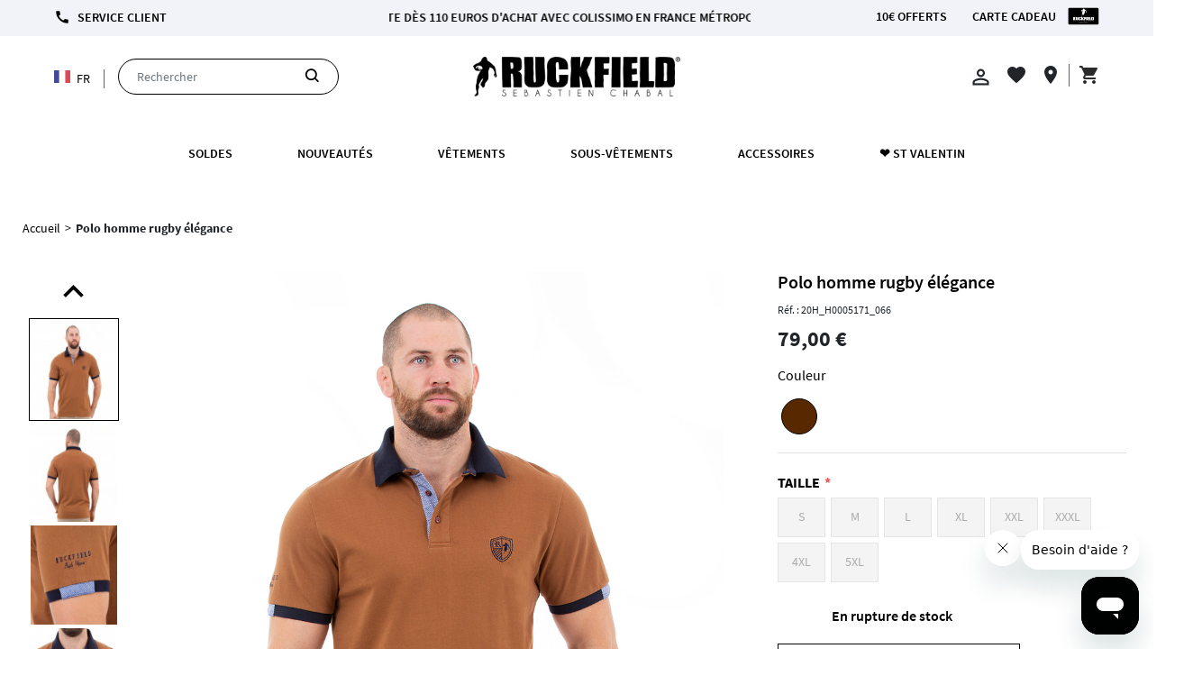

--- FILE ---
content_type: text/html; charset=UTF-8
request_url: https://www.ruckfield.com/fr/polo-homme-rugby-elegance
body_size: 44106
content:
<!DOCTYPE html>
<html lang="fr">

    <head>
        <title>    Polo homme rugby élégance
</title>

        <meta charset="utf-8">
        <meta http-equiv="X-UA-Compatible" content="IE=edge">
        <meta name="csrf-token" content="q8tfCGLxbVOzi7WRnk22BbxyGEAwlTt28jJ1TSMI">
        <meta http-equiv="content-language" content="fr">
        <meta name="viewport" content="width=device-width, initial-scale=1.0, maximum-scale=1.0, shrink-to-fit=no">
        <meta name="csrf-token" content="q8tfCGLxbVOzi7WRnk22BbxyGEAwlTt28jJ1TSMI">

        <link rel="stylesheet" href="https://www.ruckfield.com/fr/themes/velocity/assets/css/velocity.css?v=20250424">
                    <link rel="stylesheet" href="https://www.ruckfield.com/fr/themes/velocity/assets/css/ruckfield.css?v=20250410">
        
        <link rel="stylesheet" href="https://www.ruckfield.com/fr/themes/velocity/assets/css/bootstrap.min.css?v=20250410">
        <link rel="stylesheet" href="https://www.ruckfield.com/fr/themes/velocity/assets/css/google-font.css?v=20250410">

        
                    <link rel="icon" sizes="16x16" href="https://www.ruckfield.com//storage/channel/1/xmjgSMm5xNKYMRoD3oyYztwIjAyVZCqLSriCocT0.png">
        
        <script>
window.dataLayer = window.dataLayer || [];
window.dataLayer.push({"visitorExistingCustomer":"No","visitorLifetimeValue":0,"visitorLoginState":"Logged out","visitorType":"Guest","productSku":"20H_H0005171_066","productPrice":"79.0000"});
</script>
<script>(function(w,d,s,l,i){w[l]=w[l]||[];w[l].push({'gtm.start':
new Date().getTime(),event:'gtm.js'});var f=d.getElementsByTagName(s)[0],
j=d.createElement(s),dl=l!='dataLayer'?'&l='+l:'';j.async=true;j.src=
'https://cloud.ruckfield.com/gtm.js?id='+i+dl;f.parentNode.insertBefore(j,f);
})(window,document,'script','dataLayer','GTM-54WVV8N');</script>

        <script type="text/javascript" src="https://www.ruckfield.com/fr/themes/velocity/assets/js/jquery.min.js">
        </script>

        <script type="text/javascript" baseUrl="https://www.ruckfield.com/fr" src="https://www.ruckfield.com/fr/themes/velocity/assets/js/velocity.js">
        </script>

        <script type="text/javascript" src="https://www.ruckfield.com/fr/themes/velocity/assets/js/jquery.ez-plus.js">
        </script>
        
        
        
        <script type="application/json" id="weglot-data">{"allLanguageUrls":{"fr":"https://www.ruckfield.com/fr/polo-homme-rugby-elegance","en":"https://www.ruckfield.com/en/polo-homme-rugby-elegance"},"originalCanonicalUrl":"https://www.ruckfield.com/fr/polo-homme-rugby-elegance","originalPath":"/fr/polo-homme-rugby-elegance","settings":{"auto_switch":false,"auto_switch_fallback":null,"category":8,"custom_settings":{"button_style":{"with_name":true,"full_name":true,"is_dropdown":true,"with_flags":false,"flag_type":"rectangle_mat","custom_css":""},"switchers":[],"translate_search":false,"loading_bar":true,"hide_switcher":false,"wait_transition":true,"localeRules":[{"translatedFormat":"CODE","originalFormat":"CODE","pathTest":"^((?!\\/cache).)*$","position":0}],"definitions":{}},"deleted_at":null,"dynamics":[{"value":".menu-bar"},{"value":".featured-products"},{"value":".searchbar"},{"value":".filters-container"},{"value":".category-block"},{"value":".accordian-header"},{"value":".related-products"},{"value":".guide-taille"},{"value":"#product-form > div > div.right.col-xs-12.col-sm-4 > div.row.info > div.attributes.col-md-12.col-sm-12 > div > div > label"},{"value":".card-deck"},{"value":"#modal-cross-sell > div > div.container"},{"value":"#home-right-bar-container > div > div > div.col-12 > div.row.mb15.col-12.pt20 > div.col-12.no-padding > h2"},{"value":".carousel-products"},{"value":".cart-details"},{"value":"#form_address_shipping"},{"value":".nav-container"},{"value":".scrollingText"},{"value":".z-coast-ui-header_progress-mask"},{"value":"#hipayForm"},{"value":"#category-product-card-new > div > div.product-name.col-12.no-padding"}],"excluded_blocks":[{"value":"#left-product-image","description":"WG support - exclude product images"},{"value":"#left-product-image > div > div.row.col-12 > div > div.col-2 > div > div","description":"WG support - exclude product page slider"},{"value":"#product-gallery-zoom-template","description":"WG support - exclude css backgrounf"},{"value":"#lang-txt","description":"titre sélecteur de langue"},{"value":".drop-down-lang","description":"switcher"}],"excluded_paths":[],"external_enabled":false,"host":"www.ruckfield.com","is_dns_set":true,"is_https":true,"language_from":"fr","language_from_custom_flag":null,"language_from_custom_name":null,"languages":[{"connect_host_destination":null,"custom_code":null,"custom_flag":null,"custom_local_name":null,"custom_name":null,"enabled":true,"language_to":"en"}],"media_enabled":false,"page_views_enabled":false,"technology_id":12,"technology_name":"Other","translation_engine":3,"url_type":"SUBDIRECTORY","versions":{"translation":1747124606}}}</script>
<script type="text/javascript" src="https://cdn.weglot.com/weglot.min.js"></script><script type="text/javascript">
      // Default options, added automatically by Weglot Connect
      Weglot.initialize({
  "api_key": "wg_530eb9ac547bab1071483ba578b71fe61"
});
      </script>
        <script>
            Weglot.initialize({
                api_key: 'wg_530eb9ac547bab1071483ba578b71fe61'
            });
        </script>

        
            <meta name="description" content="Ce polo du th&amp;egrave;me rugby &amp;eacute;l&amp;eacute;gance deviendra vite un Indispensable du dressing masculin, il est votre">

    <meta name="keywords" content="">



    
    <meta name="twitter:card" content="summary_large_image">

    <meta name="twitter:title" content="Polo homme rugby élégance">

    <meta name="twitter:description" content="&lt;p&gt;Ce polo du th&amp;egrave;me rugby &amp;eacute;l&amp;eacute;gance deviendra vite un Indispensable du dressing masculin, il est votre alli&amp;eacute; confort et mode. On adore la broderie sur la poitrine ainsi que son col boutonn&amp;eacute; contrast&amp;eacute;. Ce polo homme met votre silhouette en valeur et il s&#039;accorde parfaitement avec un pantalon chino ou un jean. &lt;br /&gt;Notre mannequin mesure 1m82 et porte du L&lt;br /&gt;Disponible du S au 5XL &lt;br /&gt;100% coton jersey 260gr&lt;/p&gt;">

    <meta name="twitter:image:alt" content="">

    <meta name="twitter:image" content="https://www.ruckfield.com/cache/medium/product/56961/20h_h0005171_066_face.jpg">

    <meta property="og:type" content="og:product">

    <meta property="og:title" content="Polo homme rugby élégance">

    <meta property="og:image" content="https://www.ruckfield.com/cache/medium/product/56961/20h_h0005171_066_face.jpg">

    <meta property="og:description" content="&lt;p&gt;Ce polo du th&amp;egrave;me rugby &amp;eacute;l&amp;eacute;gance deviendra vite un Indispensable du dressing masculin, il est votre alli&amp;eacute; confort et mode. On adore la broderie sur la poitrine ainsi que son col boutonn&amp;eacute; contrast&amp;eacute;. Ce polo homme met votre silhouette en valeur et il s&#039;accorde parfaitement avec un pantalon chino ou un jean. &lt;br /&gt;Notre mannequin mesure 1m82 et porte du L&lt;br /&gt;Disponible du S au 5XL &lt;br /&gt;100% coton jersey 260gr&lt;/p&gt;">

    <meta property="og:url" content="https://www.ruckfield.com/fr/polo-homme-rugby-elegance">

    <link rel="canonical" href="https://www.ruckfield.com/fr/polo-homme-rugby-elegance">

            <style type="text/css">
        .related-products {
            width: 100%;
        }

        .VueCarousel-navigation-button{
            padding-bottom: 30px !important;
            padding-top: 30px !important;
            font-size:30px !important;
        }

        .recently-viewed {
            margin-top: 20px;
        }

        .store-meta-images > .recently-viewed:first-child {
            margin-top: 0px;
        }

        .main-content-wrapper {
            margin-bottom: 0px;
        }
    </style>
    <style>
        .carousel-gallery-container {
            position: relative;
            width: 100%;
            height: 700px;
            overflow: hidden;
            border-radius: 10px;
            background-color: #fff;
        }
        .carousel-gallery-viewport {
            width: 100%;
            height: 83%;
            overflow: hidden;
            margin-top: 40px;
        }
        .carousel-gallery-list {
            list-style-type: none;
            padding: 0;
            margin: 0;
            transition: transform 0.5s ease-in-out;
            display: flex;
            flex-direction: column;
        }
        .carousel-gallery-list li {
            height: auto; /* Adjust the height based on the number of visible items */
            display: flex;
            justify-content: center;
            align-items: center;
        }
        .btn-gallery {
            position: absolute;
            width: 100%;
            color: #000;
            border: none;
            cursor: pointer;
            display: flex;
            justify-content: center;
            align-items: center;
            z-index: 99;
        }
        .btn-gallery i{
            font-size: 45px;
        }
        .prev {
            top: 0;
        }
        .next {
            bottom: 0px;
        }
    </style>
    <style type="text/css">
        .list-card .wishlist-icon i {
            padding-left: 10px;
        }
    </style>
    <style type="text/css">
        .list-card .wishlist-icon i {
            padding-left: 10px;
        }
    </style>
    <style type="text/css">
        .list-card .wishlist-icon i {
            padding-left: 10px;
        }
    </style>
    <style type="text/css">
        .list-card .wishlist-icon i {
            padding-left: 10px;
        }
    </style>
    <style type="text/css">
        .list-card .wishlist-icon i {
            padding-left: 10px;
        }
    </style>
    <style type="text/css">
        .list-card .wishlist-icon i {
            padding-left: 10px;
        }
    </style>
    <style type="text/css">
        .list-card .wishlist-icon i {
            padding-left: 10px;
        }
    </style>
    <style type="text/css">
        .list-card .wishlist-icon i {
            padding-left: 10px;
        }
    </style>
    <style type="text/css">
        .list-card .wishlist-icon i {
            padding-left: 10px;
        }
    </style>
    <style type="text/css">
        .list-card .wishlist-icon i {
            padding-left: 10px;
        }
    </style>
    <style type="text/css">
        .list-card .wishlist-icon i {
            padding-left: 10px;
        }
    </style>
    <style type="text/css">
        .list-card .wishlist-icon i {
            padding-left: 10px;
        }
    </style>
    <style type="text/css">
        .list-card .wishlist-icon i {
            padding-left: 10px;
        }
    </style>
    <style type="text/css">
        .list-card .wishlist-icon i {
            padding-left: 10px;
        }
    </style>
    <style type="text/css">
        .list-card .wishlist-icon i {
            padding-left: 10px;
        }
    </style>
    <style type="text/css">
        .list-card .wishlist-icon i {
            padding-left: 10px;
        }
    </style>
<style>
.product-label {
    width: 80px;
    height: 80px;
  }
        .product-label-image {
            height: 80px;
            width: 80px;
            position: relative;
        }
        .product-label-image.Top-Left{      
            margin-left: 0px;
            margin-top: -470px;
        }
        .product-label-image.Top-Right{
            margin-left: 450px;
            margin-top: -470px;
        }
        .product-label-image.Bottom-Left{
            margin-left: 0px;
            margin-top: -50px;
        }
        .product-label-image.Bottom-Right{    
            margin-top: -50px;
            margin-left: 450px;
        }
        .None{
            display: none;
        }
</style>
<style>
.product-label {
    width: 80px;
    height: 80px;
  }
        .product-label-image {
            height: 80px;
            width: 80px;
            position: relative;
        }
        .product-label-image.Top-Left{      
            margin-left: 0px;
            margin-top: -470px;
        }
        .product-label-image.Top-Right{
            margin-left: 450px;
            margin-top: -470px;
        }
        .product-label-image.Bottom-Left{
            margin-left: 0px;
            margin-top: -50px;
        }
        .product-label-image.Bottom-Right{    
            margin-top: -50px;
            margin-left: 450px;
        }
        .None{
            display: none;
        }
</style>
<style>
.product-label {
    width: 80px;
    height: 80px;
  }
        .product-label-image {
            height: 80px;
            width: 80px;
            position: relative;
        }
        .product-label-image.Top-Left{      
            margin-left: 0px;
            margin-top: -470px;
        }
        .product-label-image.Top-Right{
            margin-left: 450px;
            margin-top: -470px;
        }
        .product-label-image.Bottom-Left{
            margin-left: 0px;
            margin-top: -50px;
        }
        .product-label-image.Bottom-Right{    
            margin-top: -50px;
            margin-left: 450px;
        }
        .None{
            display: none;
        }
</style>
<style>
.product-label {
    width: 80px;
    height: 80px;
  }
        .product-label-image {
            height: 80px;
            width: 80px;
            position: relative;
        }
        .product-label-image.Top-Left{      
            margin-left: 0px;
            margin-top: -470px;
        }
        .product-label-image.Top-Right{
            margin-left: 450px;
            margin-top: -470px;
        }
        .product-label-image.Bottom-Left{
            margin-left: 0px;
            margin-top: -50px;
        }
        .product-label-image.Bottom-Right{    
            margin-top: -50px;
            margin-left: 450px;
        }
        .None{
            display: none;
        }
</style>
<style>
.product-label {
    width: 80px;
    height: 80px;
  }
        .product-label-image {
            height: 80px;
            width: 80px;
            position: relative;
        }
        .product-label-image.Top-Left{      
            margin-left: 0px;
            margin-top: -470px;
        }
        .product-label-image.Top-Right{
            margin-left: 450px;
            margin-top: -470px;
        }
        .product-label-image.Bottom-Left{
            margin-left: 0px;
            margin-top: -50px;
        }
        .product-label-image.Bottom-Right{    
            margin-top: -50px;
            margin-left: 450px;
        }
        .None{
            display: none;
        }
</style>
<style>
.product-label {
    width: 80px;
    height: 80px;
  }
        .product-label-image {
            height: 80px;
            width: 80px;
            position: relative;
        }
        .product-label-image.Top-Left{      
            margin-left: 0px;
            margin-top: -470px;
        }
        .product-label-image.Top-Right{
            margin-left: 450px;
            margin-top: -470px;
        }
        .product-label-image.Bottom-Left{
            margin-left: 0px;
            margin-top: -50px;
        }
        .product-label-image.Bottom-Right{    
            margin-top: -50px;
            margin-left: 450px;
        }
        .None{
            display: none;
        }
</style>
<style>
.product-label {
    width: 80px;
    height: 80px;
  }
        .product-label-image {
            height: 80px;
            width: 80px;
            position: relative;
        }
        .product-label-image.Top-Left{      
            margin-left: 0px;
            margin-top: -470px;
        }
        .product-label-image.Top-Right{
            margin-left: 450px;
            margin-top: -470px;
        }
        .product-label-image.Bottom-Left{
            margin-left: 0px;
            margin-top: -50px;
        }
        .product-label-image.Bottom-Right{    
            margin-top: -50px;
            margin-left: 450px;
        }
        .None{
            display: none;
        }
</style>
<style>
.product-label {
    width: 80px;
    height: 80px;
  }
        .product-label-image {
            height: 80px;
            width: 80px;
            position: relative;
        }
        .product-label-image.Top-Left{      
            margin-left: 0px;
            margin-top: -470px;
        }
        .product-label-image.Top-Right{
            margin-left: 450px;
            margin-top: -470px;
        }
        .product-label-image.Bottom-Left{
            margin-left: 0px;
            margin-top: -50px;
        }
        .product-label-image.Bottom-Right{    
            margin-top: -50px;
            margin-left: 450px;
        }
        .None{
            display: none;
        }
</style>
<style>
.product-label {
    width: 80px;
    height: 80px;
  }
        .product-label-image {
            height: 80px;
            width: 80px;
            position: relative;
        }
        .product-label-image.Top-Left{      
            margin-left: 0px;
            margin-top: -470px;
        }
        .product-label-image.Top-Right{
            margin-left: 450px;
            margin-top: -470px;
        }
        .product-label-image.Bottom-Left{
            margin-left: 0px;
            margin-top: -50px;
        }
        .product-label-image.Bottom-Right{    
            margin-top: -50px;
            margin-left: 450px;
        }
        .None{
            display: none;
        }
</style>
<style>
.product-label {
    width: 80px;
    height: 80px;
  }
        .product-label-image {
            height: 80px;
            width: 80px;
            position: relative;
        }
        .product-label-image.Top-Left{      
            margin-left: 0px;
            margin-top: -470px;
        }
        .product-label-image.Top-Right{
            margin-left: 450px;
            margin-top: -470px;
        }
        .product-label-image.Bottom-Left{
            margin-left: 0px;
            margin-top: -50px;
        }
        .product-label-image.Bottom-Right{    
            margin-top: -50px;
            margin-left: 450px;
        }
        .None{
            display: none;
        }
</style>
<style>
.product-label {
    width: 80px;
    height: 80px;
  }
        .product-label-image {
            height: 80px;
            width: 80px;
            position: relative;
        }
        .product-label-image.Top-Left{      
            margin-left: 0px;
            margin-top: -470px;
        }
        .product-label-image.Top-Right{
            margin-left: 450px;
            margin-top: -470px;
        }
        .product-label-image.Bottom-Left{
            margin-left: 0px;
            margin-top: -50px;
        }
        .product-label-image.Bottom-Right{    
            margin-top: -50px;
            margin-left: 450px;
        }
        .None{
            display: none;
        }
</style>
<style>
.product-label {
    width: 80px;
    height: 80px;
  }
        .product-label-image {
            height: 80px;
            width: 80px;
            position: relative;
        }
        .product-label-image.Top-Left{      
            margin-left: 0px;
            margin-top: -470px;
        }
        .product-label-image.Top-Right{
            margin-left: 450px;
            margin-top: -470px;
        }
        .product-label-image.Bottom-Left{
            margin-left: 0px;
            margin-top: -50px;
        }
        .product-label-image.Bottom-Right{    
            margin-top: -50px;
            margin-left: 450px;
        }
        .None{
            display: none;
        }
</style>
<style>
.product-label {
    width: 80px;
    height: 80px;
  }
        .product-label-image {
            height: 80px;
            width: 80px;
            position: relative;
        }
        .product-label-image.Top-Left{      
            margin-left: 0px;
            margin-top: -470px;
        }
        .product-label-image.Top-Right{
            margin-left: 450px;
            margin-top: -470px;
        }
        .product-label-image.Bottom-Left{
            margin-left: 0px;
            margin-top: -50px;
        }
        .product-label-image.Bottom-Right{    
            margin-top: -50px;
            margin-left: 450px;
        }
        .None{
            display: none;
        }
</style>
<style>
.product-label {
    width: 80px;
    height: 80px;
  }
        .product-label-image {
            height: 80px;
            width: 80px;
            position: relative;
        }
        .product-label-image.Top-Left{      
            margin-left: 0px;
            margin-top: -470px;
        }
        .product-label-image.Top-Right{
            margin-left: 450px;
            margin-top: -470px;
        }
        .product-label-image.Bottom-Left{
            margin-left: 0px;
            margin-top: -50px;
        }
        .product-label-image.Bottom-Right{    
            margin-top: -50px;
            margin-left: 450px;
        }
        .None{
            display: none;
        }
</style>
<style>
.product-label {
    width: 80px;
    height: 80px;
  }
        .product-label-image {
            height: 80px;
            width: 80px;
            position: relative;
        }
        .product-label-image.Top-Left{      
            margin-left: 0px;
            margin-top: -470px;
        }
        .product-label-image.Top-Right{
            margin-left: 450px;
            margin-top: -470px;
        }
        .product-label-image.Bottom-Left{
            margin-left: 0px;
            margin-top: -50px;
        }
        .product-label-image.Bottom-Right{    
            margin-top: -50px;
            margin-left: 450px;
        }
        .None{
            display: none;
        }
</style>
<style>
.product-label {
    width: 80px;
    height: 80px;
  }
        .product-label-image {
            height: 80px;
            width: 80px;
            position: relative;
        }
        .product-label-image.Top-Left{      
            margin-left: 0px;
            margin-top: -470px;
        }
        .product-label-image.Top-Right{
            margin-left: 450px;
            margin-top: -470px;
        }
        .product-label-image.Bottom-Left{
            margin-left: 0px;
            margin-top: -50px;
        }
        .product-label-image.Bottom-Right{    
            margin-top: -50px;
            margin-left: 450px;
        }
        .None{
            display: none;
        }
</style>
<style>
.product-label {
    width: 80px;
    height: 80px;
  }
        .product-label-image {
            height: 80px;
            width: 80px;
            position: relative;
        }
        .product-label-image.Top-Left{      
            margin-left: 0px;
            margin-top: -470px;
        }
        .product-label-image.Top-Right{
            margin-left: 450px;
            margin-top: -470px;
        }
        .product-label-image.Bottom-Left{
            margin-left: 0px;
            margin-top: -50px;
        }
        .product-label-image.Bottom-Right{    
            margin-top: -50px;
            margin-left: 450px;
        }
        .None{
            display: none;
        }
</style>
<style>
.product-label {
    width: 80px;
    height: 80px;
  }
        .product-label-image {
            height: 80px;
            width: 80px;
            position: relative;
        }
        .product-label-image.Top-Left{      
            margin-left: 0px;
            margin-top: -470px;
        }
        .product-label-image.Top-Right{
            margin-left: 450px;
            margin-top: -470px;
        }
        .product-label-image.Bottom-Left{
            margin-left: 0px;
            margin-top: -50px;
        }
        .product-label-image.Bottom-Right{    
            margin-top: -50px;
            margin-left: 450px;
        }
        .None{
            display: none;
        }
</style>
<style>
.product-label {
    width: 80px;
    height: 80px;
  }
        .product-label-image {
            height: 80px;
            width: 80px;
            position: relative;
        }
        .product-label-image.Top-Left{      
            margin-left: 0px;
            margin-top: -470px;
        }
        .product-label-image.Top-Right{
            margin-left: 450px;
            margin-top: -470px;
        }
        .product-label-image.Bottom-Left{
            margin-left: 0px;
            margin-top: -50px;
        }
        .product-label-image.Bottom-Right{    
            margin-top: -50px;
            margin-left: 450px;
        }
        .None{
            display: none;
        }
</style>
<style>
.product-label {
    width: 80px;
    height: 80px;
  }
        .product-label-image {
            height: 80px;
            width: 80px;
            position: relative;
        }
        .product-label-image.Top-Left{      
            margin-left: 0px;
            margin-top: -470px;
        }
        .product-label-image.Top-Right{
            margin-left: 450px;
            margin-top: -470px;
        }
        .product-label-image.Bottom-Left{
            margin-left: 0px;
            margin-top: -50px;
        }
        .product-label-image.Bottom-Right{    
            margin-top: -50px;
            margin-left: 450px;
        }
        .None{
            display: none;
        }
</style>
<style>
.product-label {
    width: 80px;
    height: 80px;
  }
        .product-label-image {
            height: 80px;
            width: 80px;
            position: relative;
        }
        .product-label-image.Top-Left{      
            margin-left: 0px;
            margin-top: -470px;
        }
        .product-label-image.Top-Right{
            margin-left: 450px;
            margin-top: -470px;
        }
        .product-label-image.Bottom-Left{
            margin-left: 0px;
            margin-top: -50px;
        }
        .product-label-image.Bottom-Right{    
            margin-top: -50px;
            margin-left: 450px;
        }
        .None{
            display: none;
        }
</style>
<style>
.product-label {
    width: 80px;
    height: 80px;
  }
        .product-label-image {
            height: 80px;
            width: 80px;
            position: relative;
        }
        .product-label-image.Top-Left{      
            margin-left: 0px;
            margin-top: -470px;
        }
        .product-label-image.Top-Right{
            margin-left: 450px;
            margin-top: -470px;
        }
        .product-label-image.Bottom-Left{
            margin-left: 0px;
            margin-top: -50px;
        }
        .product-label-image.Bottom-Right{    
            margin-top: -50px;
            margin-left: 450px;
        }
        .None{
            display: none;
        }
</style>
<style>
.product-label {
    width: 80px;
    height: 80px;
  }
        .product-label-image {
            height: 80px;
            width: 80px;
            position: relative;
        }
        .product-label-image.Top-Left{      
            margin-left: 0px;
            margin-top: -470px;
        }
        .product-label-image.Top-Right{
            margin-left: 450px;
            margin-top: -470px;
        }
        .product-label-image.Bottom-Left{
            margin-left: 0px;
            margin-top: -50px;
        }
        .product-label-image.Bottom-Right{    
            margin-top: -50px;
            margin-left: 450px;
        }
        .None{
            display: none;
        }
</style>
<style>
.product-label {
    width: 80px;
    height: 80px;
  }
        .product-label-image {
            height: 80px;
            width: 80px;
            position: relative;
        }
        .product-label-image.Top-Left{      
            margin-left: 0px;
            margin-top: -470px;
        }
        .product-label-image.Top-Right{
            margin-left: 450px;
            margin-top: -470px;
        }
        .product-label-image.Bottom-Left{
            margin-left: 0px;
            margin-top: -50px;
        }
        .product-label-image.Bottom-Right{    
            margin-top: -50px;
            margin-left: 450px;
        }
        .None{
            display: none;
        }
</style>
<style>
.product-label {
    width: 80px;
    height: 80px;
  }
        .product-label-image {
            height: 80px;
            width: 80px;
            position: relative;
        }
        .product-label-image.Top-Left{      
            margin-left: 0px;
            margin-top: -470px;
        }
        .product-label-image.Top-Right{
            margin-left: 450px;
            margin-top: -470px;
        }
        .product-label-image.Bottom-Left{
            margin-left: 0px;
            margin-top: -50px;
        }
        .product-label-image.Bottom-Right{    
            margin-top: -50px;
            margin-left: 450px;
        }
        .None{
            display: none;
        }
</style>
<style>
.product-label {
    width: 80px;
    height: 80px;
  }
        .product-label-image {
            height: 80px;
            width: 80px;
            position: relative;
        }
        .product-label-image.Top-Left{      
            margin-left: 0px;
            margin-top: -470px;
        }
        .product-label-image.Top-Right{
            margin-left: 450px;
            margin-top: -470px;
        }
        .product-label-image.Bottom-Left{
            margin-left: 0px;
            margin-top: -50px;
        }
        .product-label-image.Bottom-Right{    
            margin-top: -50px;
            margin-left: 450px;
        }
        .None{
            display: none;
        }
</style>
<style>
.product-label {
    width: 80px;
    height: 80px;
  }
        .product-label-image {
            height: 80px;
            width: 80px;
            position: relative;
        }
        .product-label-image.Top-Left{      
            margin-left: 0px;
            margin-top: -470px;
        }
        .product-label-image.Top-Right{
            margin-left: 450px;
            margin-top: -470px;
        }
        .product-label-image.Bottom-Left{
            margin-left: 0px;
            margin-top: -50px;
        }
        .product-label-image.Bottom-Right{    
            margin-top: -50px;
            margin-left: 450px;
        }
        .None{
            display: none;
        }
</style>
<style>
.product-label {
    width: 80px;
    height: 80px;
  }
        .product-label-image {
            height: 80px;
            width: 80px;
            position: relative;
        }
        .product-label-image.Top-Left{      
            margin-left: 0px;
            margin-top: -470px;
        }
        .product-label-image.Top-Right{
            margin-left: 450px;
            margin-top: -470px;
        }
        .product-label-image.Bottom-Left{
            margin-left: 0px;
            margin-top: -50px;
        }
        .product-label-image.Bottom-Right{    
            margin-top: -50px;
            margin-left: 450px;
        }
        .None{
            display: none;
        }
</style>
<style>
.product-label {
    width: 80px;
    height: 80px;
  }
        .product-label-image {
            height: 80px;
            width: 80px;
            position: relative;
        }
        .product-label-image.Top-Left{      
            margin-left: 0px;
            margin-top: -470px;
        }
        .product-label-image.Top-Right{
            margin-left: 450px;
            margin-top: -470px;
        }
        .product-label-image.Bottom-Left{
            margin-left: 0px;
            margin-top: -50px;
        }
        .product-label-image.Bottom-Right{    
            margin-top: -50px;
            margin-left: 450px;
        }
        .None{
            display: none;
        }
</style>
<style>
.product-label {
    width: 80px;
    height: 80px;
  }
        .product-label-image {
            height: 80px;
            width: 80px;
            position: relative;
        }
        .product-label-image.Top-Left{      
            margin-left: 0px;
            margin-top: -470px;
        }
        .product-label-image.Top-Right{
            margin-left: 450px;
            margin-top: -470px;
        }
        .product-label-image.Bottom-Left{
            margin-left: 0px;
            margin-top: -50px;
        }
        .product-label-image.Bottom-Right{    
            margin-top: -50px;
            margin-left: 450px;
        }
        .None{
            display: none;
        }
</style>
<style>
.product-label {
    width: 80px;
    height: 80px;
  }
        .product-label-image {
            height: 80px;
            width: 80px;
            position: relative;
        }
        .product-label-image.Top-Left{      
            margin-left: 0px;
            margin-top: -470px;
        }
        .product-label-image.Top-Right{
            margin-left: 450px;
            margin-top: -470px;
        }
        .product-label-image.Bottom-Left{
            margin-left: 0px;
            margin-top: -50px;
        }
        .product-label-image.Bottom-Right{    
            margin-top: -50px;
            margin-left: 450px;
        }
        .None{
            display: none;
        }
</style>
<style>
.product-label {
    width: 80px;
    height: 80px;
  }
        .product-label-image {
            height: 80px;
            width: 80px;
            position: relative;
        }
        .product-label-image.Top-Left{      
            margin-left: 0px;
            margin-top: -470px;
        }
        .product-label-image.Top-Right{
            margin-left: 450px;
            margin-top: -470px;
        }
        .product-label-image.Bottom-Left{
            margin-left: 0px;
            margin-top: -50px;
        }
        .product-label-image.Bottom-Right{    
            margin-top: -50px;
            margin-left: 450px;
        }
        .None{
            display: none;
        }
</style>
    <style type="text/css">
        .list-card .wishlist-icon i {
            padding-left: 10px;
        }
    </style>
    <style type="text/css">
        .list-card .wishlist-icon i {
            padding-left: 10px;
        }
    </style>
    <style type="text/css">
        .list-card .wishlist-icon i {
            padding-left: 10px;
        }
    </style>
    <style type="text/css">
        .list-card .wishlist-icon i {
            padding-left: 10px;
        }
    </style>
    <style type="text/css">
        .list-card .wishlist-icon i {
            padding-left: 10px;
        }
    </style>
    <style type="text/css">
        .list-card .wishlist-icon i {
            padding-left: 10px;
        }
    </style>
    <style type="text/css">
        .list-card .wishlist-icon i {
            padding-left: 10px;
        }
    </style>
    <style type="text/css">
        .list-card .wishlist-icon i {
            padding-left: 10px;
        }
    </style>
    <style type="text/css">
        .list-card .wishlist-icon i {
            padding-left: 10px;
        }
    </style>
    <style type="text/css">
        .list-card .wishlist-icon i {
            padding-left: 10px;
        }
    </style>
    <style type="text/css">
        .list-card .wishlist-icon i {
            padding-left: 10px;
        }
    </style>
    <style type="text/css">
        .list-card .wishlist-icon i {
            padding-left: 10px;
        }
    </style>
    <style type="text/css">
        .list-card .wishlist-icon i {
            padding-left: 10px;
        }
    </style>
    <style type="text/css">
        .list-card .wishlist-icon i {
            padding-left: 10px;
        }
    </style>
    <style type="text/css">
        .list-card .wishlist-icon i {
            padding-left: 10px;
        }
    </style>
    <style type="text/css">
        .list-card .wishlist-icon i {
            padding-left: 10px;
        }
    </style>

        

        <style>
            

            /** début selecteur langue **/
            .drop-down-lang {
                position: relative;
                display: inline-block;
                width: auto;
                margin-top: 0;
                font-family: verdana;
            }
            .drop-down-lang select {
                display: none;
            }
            .drop-down-lang .select-list {
                position: absolute;
                top: 0;
                left: -29px;
                z-index: 1;
                margin-top: 26px;
                padding: 0;
                background-color: #fff;
                border-bottom:1px solid #000;
            }
            .drop-down-lang .select-list li {
                display: none;
                border: 1px solid #000;
                border-bottom:none;
            }
            .drop-down-lang .select-list li::marker{
                content: '';
            }
            .drop-down-lang .select-list li span {
                display: inline-block;
                min-height: 30px;
                /* min-width: 280px; */
                width: 100%;
                padding: 5px 20px 0px 35px;
                margin-top: 2px;
                background-color: #fff;
                background-position: left 10px center;
                background-repeat: no-repeat;
                font-size: 14px;
                text-align: left;
                color: #000;
                opacity: 0.7;
                box-sizing: border-box;
            }
            .drop-down-lang .select-list li span:hover, .drop-down-lang .select-list li span:focus {
                opacity: 1;
            }
            .locale-switch {
                font-family: Source Sans Pro, sans-serif;
                font-size: 14px;
                letter-spacing: 0;
                text-align: center;
                border-radius: 0;
                text-decoration: none;
                padding-left: 5px;
                position: relative;
                padding-right: 15px;
                color: #000;
            }
            [id^="weglot-switcher-"] {
                display:none!important;
            }
            /** fin selecteur langue **/
        </style>
    <link href="https://www.ruckfield.com/fr/polo-homme-rugby-elegance" hreflang="fr" rel="alternate"><link href="https://www.ruckfield.com/en/polo-homme-rugby-elegance" hreflang="en" rel="alternate"></head>

    <body>
        <noscript><iframe src="https://www.googletagmanager.com/ns.html?id=GTM-54WVV8N" height="0" width="0" style="display:none;visibility:hidden"></iframe></noscript>

        

        <style>
    .camera-icon {
        background-image: url("https://www.ruckfield.com/fr/vendor/webkul/ui/assets/images/Camera.svg");
    }
</style>

<script type="text/x-template" id="cart-btn-template">
    <button
        type="button"
        id="mini-cart"
        @click="toggleMiniCart"
        :class="`btn btn-link disable-box-shadow ${itemCount == 0 ? 'cursor-not-allowed' : ''}`">

        <div class="mini-cart-content">
            <i class="material-icons">shopping_cart</i>
            <span class="badge" v-text="itemCount" v-if="itemCount != 0"></span>
            <span class="fs18 fw6 cart-text">Panier</span>
        </div>
        <div class="down-arrow-container">
            <span class="rango-arrow-down"></span>
        </div>
    </button>
</script>

<script type="text/x-template" id="close-btn-template">
    <button type="button" class="close disable-box-shadow">
        <span class="white-text fs20" @click="togglePopup">×</span>
    </button>
</script>

<script type="text/x-template" id="quantity-changer-template">
    <div :class="`quantity control-group ${errors.has(controlName) ? 'has-error' : ''}`">
        <div class="col-lg-4">
            <label class="required">Quantité</label>
        </div>

        <div class="col-lg-6">
            <button type="button" class="decrease" @click="decreaseQty()">-</button>

            <input
                :value="qty"
                class="control"
                :name="controlName"
                :v-validate="validations"
                data-vv-as="&quot;Quantité&quot;"
                readonly />

            <button type="button" class="increase" @click="increaseQty()">+</button>
        </div>

        <span class="control-error" v-if="errors.has(controlName)">{{ errors.first(controlName) }}</span>
    </div>
</script>

<script type="text/x-template" id="content-header-template">
    <header class="row velocity-divide-page vc-header header-shadow active menu-header">
        <div class="vc-small-screen container" v-if="isMobile()">
            <div class="top">
                <div class="fdp">
                                            <p class="scrollingText">Frais de port offerts dès 110€ d&#039;achat</p>
                                    </div>
            </div>
            <div class="row no-margin">
                <div class="col-12 d-flex no-padding">
                    <div v-if="hamburger" class="nav-container scrollable">
                        <div class="wrapper" v-if="this.rootCategories">
                            <!--div class="greeting drawer-section fw6">
                                <span>
                                    <i
                                        @click="closeDrawer()"
                                        class="material-icons pull-right text-dark">
                                        cancel
                                    </i>
                                </span>
                            </div-->

                            
                                                                                                                                                                                                                        
                                                                                                                                                            
                            <ul type="none" class="velocity-content" v-if="headerContent.length > 0">
                                <li :key="index" v-for="(content, index) in headerContent">
                                    <a
                                        class="unset"
                                        v-text="content.title"
                                        :href="`${$root.baseUrl}/${content.page_link}`">
                                    </a>
                                </li>
                            </ul>

                            <ul type="none" class="category-wrapper" v-if="rootCategoriesCollection.length > 0">
                                <li v-for="(category, index) in rootCategoriesCollection">
                                    <a class="unset" href="`${$root.baseUrl}/${category.slug}`" v-if="checkSubcategories(index) != false" @click="toggleSubcategories(index, $event)">
                                        <div class="category-logo">
                                            <img
                                                class="category-icon icon"
                                                v-if="category.category_icon_path"
                                                :src="`${$root.baseUrl}/storage/${category.category_icon_path}`" />
                                        </div>
                                        <span v-text="category.name"></span>
                                    </a>
                                    <a class="unset" :href="`${$root.baseUrl}/${category.slug}`" v-else>
                                        <div class="category-logo">
                                            <img
                                                class="category-icon"
                                                v-if="category.category_icon_path"
                                                :src="`${$root.baseUrl}/storage/${category.category_icon_path}`" />
                                        </div>
                                        <span v-text="category.name"></span>
                                    </a>

                                    <i class="rango-arrow-right" v-if="checkSubcategories(index) != false" @click="toggleSubcategories(index, $event)"></i>
                                    <!-- <i v-else class="rango-arrow-right" @click="toggleSubcategories(index, $event)"></i> -->
                                </li>
                            </ul>

                            <ul type="none" class="meta-wrapper menu-bottom">
                                <li>
                                    <img src="/themes/velocity/assets/images/picto_menu_mobile/mon-compte.svg">
                                                                            <a class="unset" href="https://www.ruckfield.com/fr/customer/login">
                                            <span>Connexion</span>
                                        </a>
                                                                                                        </li>
                                <li>
                                    <img src="/themes/velocity/assets/images/picto_menu_mobile/fidelite.svg">
                                    <a
                                        class="unset"
                                        href="/fr/page/programme-fidelite">
                                        <span>Programme fidélité</span>
                                    </a>
                                </li>
                                <li @click="toggleMetaInfo('pdv')">
                                    <img src="/themes/velocity/assets/images/picto_menu_mobile/point-de-vente.svg">
                                    <span>Nos points de vente</span>
                                </li>
                                <li>
                                    <img src="/themes/velocity/assets/images/picto_menu_mobile/carte-cadeau.svg">
                                    <a
                                        class="unset"
                                        href="https://www.ruckfield.com/fr/giftcard">
                                        <span>Carte cadeau</span>
                                    </a>
                                </li>
                                <li>
                                    <img src="/themes/velocity/assets/images/picto_menu_mobile/dix-euros.svg">
                                    <a
                                        class="unset"
                                        href="#">
                                        <span class="newsletter-show" data-toggle="modal" data-target="#modalSubscriptionForm">
                                                                                            <p>10€ offerts</p>
                                                                                    </span>
                                    </a>
                                </li>
                                <li>
                                    <img src="/themes/velocity/assets/images/picto_menu_mobile/service-client.svg">
                                    <a
                                        class="unset"
                                        href="https://www.ruckfield.com/fr/contacts">
                                        <span>Service client</span>
                                    </a>
                                </li>
                                <li @click="toggleMetaInfo('languages')" id="switch-language">
                                                                                                                        <div class="category-logo">
                                                <img
                                                class="category-icon icon"
                                                src="https://www.ruckfield.com/fr/themes/velocity/assets/images/flags/fr.png" />
                                            </div>
                                                                                <span>fr</span>
                                                                    </li>
                            </ul>

                            <ul type="none" class="meta-wrapper mb-150">
                               <li>
                                                                    </li>
                            </ul>
                        </div>

                        <div class="wrapper" v-else-if="subCategory">
                            <div class="drawer-section">
                                <i class="rango-arrow-left fs24 text-down-4" @click="toggleSubcategories('root')"></i>

                                <h4 class="display-inbl" @click="toggleSubcategories('root')">{{ subCategory.name }}</h4>

                            </div>

                            <ul type="none">
                                <li
                                    :key="index"
                                    v-for="(nestedSubCategory, index) in subCategory.children">
                                    <a class="unset" href="`${$root.baseUrl}/${subCategory.slug}/${nestedSubCategory.slug}`" v-if="checkSubSubcategories(subCategory, index) != false" @click="toggleSubSubcategories(subCategory, $event, index)">
                                        <div class="category-logo">
                                            <img
                                                class="category-icon"
                                                v-if="nestedSubCategory.category_icon_path"
                                                :src="`${$root.baseUrl}/storage/${nestedSubCategory.category_icon_path}`" />
                                        </div>
                                        <span v-text="nestedSubCategory.name"></span>
                                    </a>
                                    <a class="unset" :href="`${$root.baseUrl}/${subCategory.slug}/${nestedSubCategory.slug}`" v-else>
                                        <div class="category-logo">
                                            <img
                                                class="category-icon"
                                                v-if="nestedSubCategory.category_icon_path"
                                                :src="`${$root.baseUrl}/storage/${nestedSubCategory.category_icon_path}`" />
                                        </div>
                                        <span v-text="nestedSubCategory.name"></span>
                                    </a>
                                    <i class="rango-arrow-right" v-if="checkSubSubcategories(subCategory, index) != false" @click="toggleSubSubcategories(subCategory, $event, index)"></i>
                                </li>
                            </ul>
                        </div>

                        <div class="wrapper" v-else-if="subSubCategory">
                            <div class="drawer-section">
                                <i class="rango-arrow-left fs24 text-down-4" @click="toggleSubcategories(this.indexSubCategory, $event, 1)"></i>

                                <h4 class="display-inbl" @click="toggleSubcategories(this.indexSubCategory, $event, 1)">{{ subSubCategory.name }}</h4>
                            </div>

                            <ul type="none">
                                <li
                                    :key="index"
                                    v-for="(nestedSubSubCategory, index) in subSubCategory.children">
                                    <a class="unset" href="`${$root.baseUrl}/${urlSubCategory}/${subSubCategory.slug}/${nestedSubSubCategory.slug}`" v-if="checkSubSubSubcategories(subSubCategory, index) != false" @click="toggleSubSubSubcategories(subSubCategory, $event, index)">
                                        <div class="category-logo">
                                            <img
                                                class="category-icon"
                                                v-if="nestedSubSubCategory.category_icon_path"
                                                :src="`${$root.baseUrl}/storage/${nestedSubSubCategory.category_icon_path}`" />
                                        </div>
                                        <span v-text="nestedSubSubCategory.name"></span>
                                    </a>
                                    <a class="unset" :href="`${$root.baseUrl}/${urlSubCategory}/${subSubCategory.slug}/${nestedSubSubCategory.slug}`" v-else>
                                        <div class="category-logo">
                                            <img
                                                class="category-icon"
                                                v-if="nestedSubSubCategory.category_icon_path"
                                                :src="`${$root.baseUrl}/storage/${nestedSubSubCategory.category_icon_path}`" />
                                        </div>
                                        <span v-text="nestedSubSubCategory.name"></span>
                                    </a>
                                    <i class="rango-arrow-right" v-if="checkSubSubSubcategories(subSubCategory, index) != false" @click="toggleSubSubSubcategories(subSubCategory, $event, index)"></i>
                                </li>
                            </ul>
                        </div>

                        <div class="wrapper" v-else-if="subSubSubCategory">
                            <div class="drawer-section">
                                <i class="rango-arrow-left fs24 text-down-4" @click="toggleSubSubcategories(this.indexSubSubCategory, $event, null, 1)"></i>

                                <h4 class="display-inbl" @click="toggleSubSubcategories(this.indexSubSubCategory, $event, null, 1)">{{ subSubSubCategory.name }}</h4>
                            </div>

                            <ul type="none">
                                <li
                                    :key="index"
                                    v-for="(nestedSubSubSubCategory, index) in subSubSubCategory.children">

                                    <a
                                        class="unset"
                                        :href="`${$root.baseUrl}/${urlSubCategory}/${urlSubSubCategory}/${subSubSubCategory.slug}/${nestedSubSubSubCategory.slug}`">

                                        <div class="category-logo">
                                            <img
                                                class="category-icon"
                                                v-if="nestedSubSubSubCategory.category_icon_path"
                                                :src="`${$root.baseUrl}/storage/${nestedSubSubSubCategory.category_icon_path}`" />
                                        </div>
                                        <span>{{ nestedSubSubSubCategory.name }}</span>
                                    </a>
                                </li>
                            </ul>
                        </div>

                        <div class="wrapper" v-else-if="languages">
                            <div class="drawer-section">
                                <i class="rango-arrow-left fs24 text-down-4" @click="toggleMetaInfo('languages')"></i>
                                <h4 class="display-inbl" @click="toggleMetaInfo('languages')">Langues</h4>
                            </div>

                            <ul type="none">
                                                                    <li>
                                        <a
                                            class="unset"
                                            href="/en">

                                                                                            <div class="category-logo">
                                                    <img
                                                    class="category-icon"
                                                    src="https://www.ruckfield.com/fr/themes/velocity/assets/images/flags/en.png" />
                                                </div>
                                            
                                            <span>
                                                En
                                            </span>
                                        </a>
                                    </li>
                                                                    <li>
                                        <a
                                            class="unset"
                                            href="/fr">

                                                                                            <div class="category-logo">
                                                    <img
                                                    class="category-icon"
                                                    src="https://www.ruckfield.com/fr/themes/velocity/assets/images/flags/fr.png" />
                                                </div>
                                            
                                            <span>
                                                Fr
                                            </span>
                                        </a>
                                    </li>
                                                            </ul>
                        </div>

                        <div class="wrapper" v-else-if="currencies">
                            <div class="drawer-section">
                                <i class="rango-arrow-left fs24 text-down-4" @click="toggleMetaInfo('currencies')"></i>
                                <h4 class="display-inbl" @click="toggleMetaInfo('currencies')">Currencies</h4>
                                <!--i class="material-icons pull-right text-dark" @click="closeDrawer()">cancel</i-->
                            </div>

                            <ul type="none">
                                                                    <li>
                                                                                    <a
                                                class="unset"
                                                href="?currency=EUR">
                                                <span>EUR</span>
                                            </a>
                                                                            </li>
                                                            </ul>
                        </div>

                        <div class="wrapper" v-else-if="pdv">
                            <div class="drawer-section">
                                <i class="rango-arrow-left fs24 text-down-4" @click="toggleMetaInfo('pdv')"></i>
                                <h4 class="display-inbl">Nos points de vente</h4>
                            </div>

                            <ul type="none">
                                <li>
                                    <a class="unset" href="https://www.ruckfield.com/fr/storelocator">
                                        <span>Nos points de vente</span>
                                    </a>
                                </li>
                                <li>
                                    <a class="unset" href="https://www.ruckfield.com/fr/boutiques-ruckfield-and-co">
                                        <span>Nos magasins</span>
                                    </a>
                                </li>
                                <li>
                                    <a class="unset" href="https://www.ruckfield.com/fr/contacts?subject=revendeur">
                                        <span>Devenir revendeur</span>
                                    </a>
                                </li>
                            </ul>
                        </div>
                    </div>

                    <div class="hamburger-wrapper" @click="toggleHamburger">
                        <!--i class="rango-toggle hamburger"></i-->
                        <span class="material-icons hamburger">menu</span>
                        <span class="select-icon rango-close d-none"></span>
                    </div>
                    <a class="unset cursor-pointer" @click="openSearchBar">
                        <i class="material-icons">search</i>
                    </a>
                    <a href="https://www.ruckfield.com/fr" class="left undefined">
                                                    <img src="https://www.ruckfield.com//storage/channel/1/N03Hec2BpUHSJQ0gvaOman5q6XwDKLskOMaAj5pU.png" class="logo">
                                            </a>


                    <searchbar-component v-if="isSearchbar"></searchbar-component>

                    <div class="right-vc-header">

                        <a class="wishlist-btn unset" :href="`https://www.ruckfield.com/fr/customer/account/wishlist`">
                            <div class="badge-container" v-if="wishlistCount > 0">
                                <span class="badge" v-text="wishlistCount"></span>
                            </div>
                            <i class="material-icons">favorite_border</i>
                        </a>

                                                    <a :href="`https://www.ruckfield.com/fr/customer/login`" class="unset">
                                <i class="material-icons">perm_identity</i>
                            </a>
                                                
                        <a href="https://www.ruckfield.com/fr/checkout/cart" class="unset">
                            <div class="badge-wrapper">
                                <span class="badge">{{ cartItemsCount }}</span>
                            </div>
                            <i class="material-icons-outlined text-down-3">shopping_cart</i>
                        </a>
                    </div>

                </div><!-- ici fin col-12 -->
            </div>
        </div>

        <!-- MENU -->
        <div id="menuBoutique" class="nav">
    <nav>
        <a href="javascript:void(0);" class="mobile-menu-trigger"><i class="fa fa-bars" aria-hidden="true"></i></a>
        <ul class="menu menu-bar">
                                            <li>
                                            <a href="https://www.ruckfield.com/fr/soldes-ruckfield" class="menu-link menu-bar-link" aria-haspopup="true">SOLDES</a>
                                                        </li>
                                            <li>
                                            <a href="https://www.ruckfield.com/fr/nouvelle-collection-printemps-ete" class="menu-link menu-bar-link" aria-haspopup="true">Nouveautés</a>
                                                        </li>
                                            <li>
                                            <a href="javascript:void(0);" class="menu-link menu-bar-link" aria-haspopup="true">Vêtements</a>
                                                                <ul class="mega-menu mega-menu--multiLevel">
                            <div class="row justify-content-center">
                                <div class="col-lg-2 col-md-2 cat">
                                                                                                                                                        <li class="cat-parent-3134 cat-3166   active " onmouseover="showSubCat(3166, 3134)">
                                                                                            <a href="#" class="menu-link mega-menu-link" aria-haspopup="true">HOMME</a>
                                                                                    </li>
                                        <hr class="grey">
                                                                                                                    <li class="cat-parent-3134 cat-3367  " onmouseover="showSubCat(3367, 3134)">
                                                                                            <a href="#" class="menu-link mega-menu-link" aria-haspopup="true">FEMME</a>
                                                                                    </li>
                                        <hr class="grey">
                                                                                                                    <li class="cat-parent-3134 cat-3278  " onmouseover="showSubCat(3278, 3134)">
                                                                                            <a href="#" class="menu-link mega-menu-link" aria-haspopup="true">ENFANT</a>
                                                                                    </li>
                                        <hr class="grey">
                                                                                                                    <li class="cat-parent-3134 cat-3752  " onmouseover="showSubCat(3752, 3134)">
                                                                                            <a href="#" class="menu-link mega-menu-link" aria-haspopup="true">CAPSULES ET COLLABS</a>
                                                                                    </li>
                                        <hr class="grey">
                                                                                                                    <li class="cat-parent-3134 cat-3550  " onmouseover="showSubCat(3550, 3134)">
                                                                                            <a href="#" class="menu-link mega-menu-link" aria-haspopup="true">WEBB ELLIS NATIONS</a>
                                                                                    </li>
                                        <hr class="grey">
                                                                    </div>
                                <div class="col-lg-9 col-md-9">
                                                                                                                                                        <div class="d-none cat-parent-3134  active " id="cat-sub-3166">
                                            <div class="col-lg-5 col-md-5">
                                                <ul class="menu menu-list">
                                                                                                                    <li class="col-lg-4 col-md-4">
                                                                                                                                    <a href="#" class="menu-link menu-list-link" aria-haspopup="true">HAUTS</a>
                                                                                                                                <ul class="menu menu-list child">
                                                                    <li>
                                                                                                                                                    <a href="https://www.ruckfield.com/fr/pret-a-porter/homme/hauts/polos" class="menu-link menu-list-link">Polos</a>
                                                                                                                                                    <a href="https://www.ruckfield.com/fr/pret-a-porter/homme/hauts/chemises-homme" class="menu-link menu-list-link">Chemises</a>
                                                                                                                                                    <a href="https://www.ruckfield.com/fr/pret-a-porter/homme/hauts/t-shirts" class="menu-link menu-list-link">T-shirts</a>
                                                                                                                                                    <a href="https://www.ruckfield.com/fr/pret-a-porter/homme/hauts/sweats" class="menu-link menu-list-link">Sweats</a>
                                                                                                                                                    <a href="https://www.ruckfield.com/fr/pret-a-porter/homme/hauts/gilets-et-pulls" class="menu-link menu-list-link">Gilets &amp; Pulls</a>
                                                                                                                                                    <a href="https://www.ruckfield.com/fr/pret-a-porter/homme/hauts/manteaux-et-vestes" class="menu-link menu-list-link">Manteaux &amp; Vestes</a>
                                                                                                                                                    <a href="https://www.ruckfield.com/fr/pret-a-porter/homme/hauts/blazers" class="menu-link menu-list-link">Blazers</a>
                                                                                                                                            </li>
                                                                </ul>
                                                            </li>
                                                                                                                    <li class="col-lg-4 col-md-4">
                                                                                                                                    <a href="#" class="menu-link menu-list-link" aria-haspopup="true">BAS</a>
                                                                                                                                <ul class="menu menu-list child">
                                                                    <li>
                                                                                                                                                    <a href="https://www.ruckfield.com/fr/pret-a-porter/homme/bas-homme/pantalons-chino" class="menu-link menu-list-link">Pantalons chino</a>
                                                                                                                                                    <a href="https://www.ruckfield.com/fr/pret-a-porter/homme/bas-homme/pantalons-cargo" class="menu-link menu-list-link">Pantalons cargo</a>
                                                                                                                                                    <a href="https://www.ruckfield.com/fr/pret-a-porter/homme/bas-homme/pantalons-lin" class="menu-link menu-list-link">Pantalons lin</a>
                                                                                                                                                    <a href="https://www.ruckfield.com/fr/pret-a-porter/homme/bas-homme/pantalon-jeans" class="menu-link menu-list-link">Jeans</a>
                                                                                                                                                    <a href="https://www.ruckfield.com/fr/pret-a-porter/homme/bas-homme/joggings" class="menu-link menu-list-link">Joggings</a>
                                                                                                                                                    <a href="https://www.ruckfield.com/fr/pret-a-porter/homme/bas-homme/bermudas-et-shorts" class="menu-link menu-list-link">Bermudas &amp; shorts</a>
                                                                                                                                                    <a href="https://www.ruckfield.com/fr/pret-a-porter/homme/bas-homme/maillots-de-bain" class="menu-link menu-list-link">Maillots de bain</a>
                                                                                                                                            </li>
                                                                </ul>
                                                            </li>
                                                                                                                    <li class="col-lg-4 col-md-4">
                                                                                                                                    <a href="#" class="menu-link menu-list-link" aria-haspopup="true">Sélection</a>
                                                                                                                                <ul class="menu menu-list child">
                                                                    <li>
                                                                                                                                                    <a href="https://www.ruckfield.com/fr/pret-a-porter/homme/selection/collection-automne-hiver" class="menu-link menu-list-link">Collection Automne Hiver</a>
                                                                                                                                                    <a href="https://www.ruckfield.com/fr/pret-a-porter/homme/selection/pack-duo" class="menu-link menu-list-link">Pack duo</a>
                                                                                                                                                    <a href="https://www.ruckfield.com/fr/pret-a-porter/homme/selection/sans-repassage" class="menu-link menu-list-link">Sans repassage</a>
                                                                                                                                                    <a href="https://www.ruckfield.com/fr/pret-a-porter/homme/selection/selection-nos-essentiels" class="menu-link menu-list-link">Nos essentiels</a>
                                                                                                                                                    <a href="https://www.ruckfield.com/fr/pret-a-porter/homme/selection/pieces-chaudes" class="menu-link menu-list-link">Pièces Chaudes</a>
                                                                                                                                                    <a href="https://www.ruckfield.com/fr/pret-a-porter/homme/selection/jusquau-6xl" class="menu-link menu-list-link">Jusqu&#039;au 6XL</a>
                                                                                                                                                    <a href="https://www.ruckfield.com/fr/pret-a-porter/homme/selection/plaids" class="menu-link menu-list-link">Plaids</a>
                                                                                                                                                    <a href="https://www.ruckfield.com/fr/pret-a-porter/homme/selection/peignoirs" class="menu-link menu-list-link">Peignoirs</a>
                                                                                                                                            </li>
                                                                </ul>
                                                            </li>
                                                                                                        </ul>
                                            </div>
                                            <!-- IMAGE -->
                                                                                            <div class="col-lg-7 col-md-7" id="cat-img-3166">
                                                    <div class="row img-menu">
                                                                                                                                                                                                                                                                                                                                                                                                                
                                                                                                                    <div class="img_1 nb_img_2">
                                                                                                                                    <a href="https://www.ruckfield.com/fr/coupe-vent-85951"><img src="/storage/category/3166/ivUeEsSMxmBxEzRF4n8KFupyUr34XTPP9gWoaVFm.jpg" alt=""></a>
                                                                                                                            </div>
                                                                                                                                                                            <div class="img_2 nb_img_2">
                                                                                                                                    <a href="https://www.ruckfield.com/fr/parka-unie-noire"><img src="/storage/category/3166/Gu1jiz7CgbgenTbzaGiqR000wPFrP0UoOL35GjpE.jpg" alt=""></a>
                                                                                                                            </div>
                                                                                                            </div>
                                                </div>
                                                                                    </div>
                                                                                                                    <div class="d-none cat-parent-3134 " id="cat-sub-3367">
                                            <div class="col-lg-5 col-md-5">
                                                <ul class="menu menu-list">
                                                                                                                    <li class="col-lg-4 col-md-4">
                                                                                                                                    <a href="#" class="menu-link menu-list-link" aria-haspopup="true">HAUTS</a>
                                                                                                                                <ul class="menu menu-list child">
                                                                    <li>
                                                                                                                                                    <a href="https://www.ruckfield.com/fr/pret-a-porter/femme/hauts-femme/polos" class="menu-link menu-list-link">Polos</a>
                                                                                                                                                    <a href="https://www.ruckfield.com/fr/pret-a-porter/femme/hauts-femme/t-shirts-femme" class="menu-link menu-list-link">T-shirts</a>
                                                                                                                                                    <a href="https://www.ruckfield.com/fr/pret-a-porter/femme/hauts-femme/chemises" class="menu-link menu-list-link">Chemises</a>
                                                                                                                                                    <a href="https://www.ruckfield.com/fr/pret-a-porter/femme/hauts-femme/sweats-femme" class="menu-link menu-list-link">Sweats</a>
                                                                                                                                            </li>
                                                                </ul>
                                                            </li>
                                                                                                                    <li class="col-lg-4 col-md-4">
                                                                                                                                    <a href="#" class="menu-link menu-list-link" aria-haspopup="true">ENSEMBLES</a>
                                                                                                                                <ul class="menu menu-list child">
                                                                    <li>
                                                                                                                                                    <a href="https://www.ruckfield.com/fr/pret-a-porter/femme/ensembles/robes" class="menu-link menu-list-link">Robes</a>
                                                                                                                                            </li>
                                                                </ul>
                                                            </li>
                                                                                                                    <li class="col-lg-4 col-md-4">
                                                                                                                                    <a href="#" class="menu-link menu-list-link" aria-haspopup="true">SÉLECTION</a>
                                                                                                                                <ul class="menu menu-list child">
                                                                    <li>
                                                                                                                                                    <a href="https://www.ruckfield.com/fr/pret-a-porter/femme/selection-femme/toute-la-collection" class="menu-link menu-list-link">Toute la collection</a>
                                                                                                                                            </li>
                                                                </ul>
                                                            </li>
                                                                                                        </ul>
                                            </div>
                                            <!-- IMAGE -->
                                                                                            <div class="col-lg-7 col-md-7" id="cat-img-3367">
                                                    <div class="row img-menu">
                                                                                                                                                                                                                                                                                                                                                                                                                
                                                                                                                    <div class="img_1 nb_img_2">
                                                                                                                                    <a href="https://www.ruckfield.com/fr/chemise-ml-dame"><img src="/storage/category/3367/jjGAZ3kRO4BzHTEbJ5o3X1mJrYelz6K0mLXmx2UB.jpg" alt=""></a>
                                                                                                                            </div>
                                                                                                                                                                            <div class="img_2 nb_img_2">
                                                                                                                                    <a href="https://www.ruckfield.com/fr/chemise-ml-dame-"><img src="/storage/category/3367/pcavtRNiM8ndRuLEkY0cocTqvevQZP9LzsuSuosW.jpg" alt=""></a>
                                                                                                                            </div>
                                                                                                            </div>
                                                </div>
                                                                                    </div>
                                                                                                                    <div class="d-none cat-parent-3134 " id="cat-sub-3278">
                                            <div class="col-lg-5 col-md-5">
                                                <ul class="menu menu-list">
                                                                                                                    <li class="col-lg-4 col-md-4">
                                                                                                                                    <a href="#" class="menu-link menu-list-link" aria-haspopup="true">HAUTS</a>
                                                                                                                                <ul class="menu menu-list child">
                                                                    <li>
                                                                                                                                                    <a href="https://www.ruckfield.com/fr/pret-a-porter/enfant/hauts-enfant/polos-rugby-enfant" class="menu-link menu-list-link">Polos rugby</a>
                                                                                                                                                    <a href="https://www.ruckfield.com/fr/pret-a-porter/enfant/hauts-enfant/t-shirts-enfant" class="menu-link menu-list-link">T-shirts</a>
                                                                                                                                                    <a href="https://www.ruckfield.com/fr/pret-a-porter/enfant/hauts-enfant/sweats-enfant" class="menu-link menu-list-link">Sweats</a>
                                                                                                                                            </li>
                                                                </ul>
                                                            </li>
                                                                                                                    <li class="col-lg-4 col-md-4">
                                                                                                                                    <a href="#" class="menu-link menu-list-link" aria-haspopup="true">BAS</a>
                                                                                                                                <ul class="menu menu-list child">
                                                                    <li>
                                                                                                                                                    <a href="https://www.ruckfield.com/fr/pret-a-porter/enfant/bas-enfant/pantalons" class="menu-link menu-list-link">Pantalons &amp; joggings</a>
                                                                                                                                            </li>
                                                                </ul>
                                                            </li>
                                                                                                                    <li class="col-lg-4 col-md-4">
                                                                                                                                    <a href="#" class="menu-link menu-list-link" aria-haspopup="true">SÉLECTION</a>
                                                                                                                                <ul class="menu menu-list child">
                                                                    <li>
                                                                                                                                                    <a href="https://www.ruckfield.com/fr/pret-a-porter/enfant/selection-enfant/toute-la-collection" class="menu-link menu-list-link">Toute la collection</a>
                                                                                                                                                    <a href="https://www.ruckfield.com/fr/pret-a-porter/enfant/selection-enfant/bebe-naissance" class="menu-link menu-list-link">Bébé &amp; naissance</a>
                                                                                                                                            </li>
                                                                </ul>
                                                            </li>
                                                                                                        </ul>
                                            </div>
                                            <!-- IMAGE -->
                                                                                            <div class="col-lg-7 col-md-7" id="cat-img-3278">
                                                    <div class="row img-menu">
                                                                                                                                                                                                                                                                                                                                                                                                                
                                                                                                                    <div class="img_1 nb_img_2">
                                                                                                                                    <a href="https://www.ruckfield.com/fr/polo-ml-85033"><img src="/storage/category/3278/6Nt1hAWTaMGoS4MWgP9RUICdJ1oqke7b9X5ic1n1.jpg" alt=""></a>
                                                                                                                            </div>
                                                                                                                                                                            <div class="img_2 nb_img_2">
                                                                                                                                    <a href="https://www.ruckfield.com/fr/t-shirt-mc-85040"><img src="/storage/category/3278/jqbG3J9tzYtka2Aupioww3VeS4CKJHx4aRxqJ2Gb.jpg" alt=""></a>
                                                                                                                            </div>
                                                                                                            </div>
                                                </div>
                                                                                    </div>
                                                                                                                    <div class="d-none cat-parent-3134 " id="cat-sub-3752">
                                            <div class="col-lg-5 col-md-5">
                                                <ul class="menu menu-list">
                                                                                                                    <li class="col-lg-4 col-md-4">
                                                                                                                                    <a href="#" class="menu-link menu-list-link" aria-haspopup="true">CAPSULES</a>
                                                                                                                                <ul class="menu menu-list child">
                                                                    <li>
                                                                                                                                                    <a href="https://www.ruckfield.com/fr/pret-a-porter/capsules-et-collabs/capsules/capsule-ruckfield-x-cochonou" class="menu-link menu-list-link">Ruckfield X Cochonou</a>
                                                                                                                                                    <a href="https://www.ruckfield.com/fr/pret-a-porter/capsules-et-collabs/capsules/capsule-ruckfield-x-la-vache-qui-rit" class="menu-link menu-list-link">Ruckfield X La vache qui rit</a>
                                                                                                                                                    <a href="https://www.ruckfield.com/fr/pret-a-porter/capsules-et-collabs/capsules/capsule-de-noel-ruck" class="menu-link menu-list-link">Capsule de Noël</a>
                                                                                                                                            </li>
                                                                </ul>
                                                            </li>
                                                                                                                    <li class="col-lg-4 col-md-4">
                                                                                                                                    <a href="#" class="menu-link menu-list-link" aria-haspopup="true">COLLABS</a>
                                                                                                                                <ul class="menu menu-list child">
                                                                    <li>
                                                                                                                                                    <a href="https://www.ruckfield.com/fr/pret-a-porter/capsules-et-collabs/collabs/collection-jonah-lomu" class="menu-link menu-list-link">Collection Jonah Lomu</a>
                                                                                                                                                    <a href="https://www.ruckfield.com/fr/pret-a-porter/capsules-et-collabs/collabs/ruckfield-x-atelier-mayliam" class="menu-link menu-list-link">Ruckfield X Atelier Mayliam</a>
                                                                                                                                                    <a href="https://www.ruckfield.com/fr/pret-a-porter/capsules-et-collabs/collabs/ruckfield-x-asterix" class="menu-link menu-list-link">Ruckfield X Astérix</a>
                                                                                                                                            </li>
                                                                </ul>
                                                            </li>
                                                                                                                    <li class="col-lg-4 col-md-4">
                                                                                                                                    <a href="#" class="menu-link menu-list-link" aria-haspopup="true">RUCK&#039;CYCLÉ</a>
                                                                                                                                <ul class="menu menu-list child">
                                                                    <li>
                                                                                                                                                    <a href="https://www.ruckfield.com/fr/pret-a-porter/capsules-et-collabs/la-collection/tout-voir-ruckcycle" class="menu-link menu-list-link">Tout voir</a>
                                                                                                                                                    <a href="https://www.ruckfield.com/fr/pret-a-porter/capsules-et-collabs/la-collection/bobs" class="menu-link menu-list-link">Bobs</a>
                                                                                                                                                    <a href="https://www.ruckfield.com/fr/pret-a-porter/capsules-et-collabs/la-collection/housses-de-coussin" class="menu-link menu-list-link">Housses de coussin</a>
                                                                                                                                                    <a href="https://www.ruckfield.com/fr/pret-a-porter/capsules-et-collabs/la-collection/housses-dordinateur" class="menu-link menu-list-link">Housses d&#039;ordinateur</a>
                                                                                                                                                    <a href="https://www.ruckfield.com/fr/pret-a-porter/capsules-et-collabs/la-collection/sacs-a-dos" class="menu-link menu-list-link">Sacs à dos</a>
                                                                                                                                                    <a href="https://www.ruckfield.com/fr/pret-a-porter/capsules-et-collabs/la-collection/sacoches-banane" class="menu-link menu-list-link">Sacoches banane</a>
                                                                                                                                                    <a href="https://www.ruckfield.com/fr/pret-a-porter/capsules-et-collabs/la-collection/sacoches-petanque" class="menu-link menu-list-link">Sacoches pétanque</a>
                                                                                                                                                    <a href="https://www.ruckfield.com/fr/pret-a-porter/capsules-et-collabs/la-collection/sac-de-sport-ruckcycle" class="menu-link menu-list-link">Sac de sport</a>
                                                                                                                                                    <a href="https://www.ruckfield.com/fr/pret-a-porter/capsules-et-collabs/la-collection/trousses-de-toilette-ruckcycle" class="menu-link menu-list-link">Trousses de toilette</a>
                                                                                                                                            </li>
                                                                </ul>
                                                            </li>
                                                                                                        </ul>
                                            </div>
                                            <!-- IMAGE -->
                                                                                            <div class="col-lg-7 col-md-7" id="cat-img-3752">
                                                    <div class="row img-menu">
                                                                                                                                                                                                                                                                                                                                                                                                                
                                                                                                                    <div class="img_1 nb_img_2">
                                                                                                                                    <a href="https://www.ruckfield.com/fr/t-shirt-mc-86126"><img src="/storage/category/3752/8LLA1911togINbWBt9foIMw9Vc8UO1Wf0es4auRi.jpg" alt=""></a>
                                                                                                                            </div>
                                                                                                                                                                            <div class="img_2 nb_img_2">
                                                                                                                                    <a href="https://www.ruckfield.com/fr/polo-mc-86222"><img src="/storage/category/3752/abxZ62dJNks0yQakQHFDFn2AQoThkag99ndvA9mz.jpg" alt=""></a>
                                                                                                                            </div>
                                                                                                            </div>
                                                </div>
                                                                                    </div>
                                                                                                                    <div class="d-none cat-parent-3134 " id="cat-sub-3550">
                                            <div class="col-lg-5 col-md-5">
                                                <ul class="menu menu-list">
                                                                                                                    <li class="col-lg-4 col-md-4">
                                                                                                                                    <a href="#" class="menu-link menu-list-link" aria-haspopup="true">HAUTS</a>
                                                                                                                                <ul class="menu menu-list child">
                                                                    <li>
                                                                                                                                                    <a href="https://www.ruckfield.com/fr/pret-a-porter/webb-ellis-nations/hauts-webb-ellis-nations/polos-webb-ellis-nations" class="menu-link menu-list-link">Polos</a>
                                                                                                                                                    <a href="https://www.ruckfield.com/fr/pret-a-porter/webb-ellis-nations/hauts-webb-ellis-nations/t-shirts-webb-ellis-nations" class="menu-link menu-list-link">T-shirts </a>
                                                                                                                                                    <a href="https://www.ruckfield.com/fr/pret-a-porter/webb-ellis-nations/hauts-webb-ellis-nations/chemises-webb-ellis-nations" class="menu-link menu-list-link">Chemises</a>
                                                                                                                                                    <a href="https://www.ruckfield.com/fr/pret-a-porter/webb-ellis-nations/hauts-webb-ellis-nations/sweats-webb-ellis-nations" class="menu-link menu-list-link">Sweats</a>
                                                                                                                                                    <a href="https://www.ruckfield.com/fr/pret-a-porter/webb-ellis-nations/hauts-webb-ellis-nations/polaires-webb-ellis-nations" class="menu-link menu-list-link">Polaires</a>
                                                                                                                                                    <a href="https://www.ruckfield.com/fr/pret-a-porter/webb-ellis-nations/hauts-webb-ellis-nations/pret-a-porter-webb-ellis-hauts-selection" class="menu-link menu-list-link">Tout voir </a>
                                                                                                                                            </li>
                                                                </ul>
                                                            </li>
                                                                                                                    <li class="col-lg-4 col-md-4">
                                                                                                                                    <a href="#" class="menu-link menu-list-link" aria-haspopup="true">BAS</a>
                                                                                                                                <ul class="menu menu-list child">
                                                                    <li>
                                                                                                                                                    <a href="https://www.ruckfield.com/fr/pret-a-porter/webb-ellis-nations/bas-webb-ellis-nations/bermudas" class="menu-link menu-list-link">Bermudas</a>
                                                                                                                                                    <a href="https://www.ruckfield.com/fr/pret-a-porter/webb-ellis-nations/bas-webb-ellis-nations/pantalons" class="menu-link menu-list-link">Pantalons</a>
                                                                                                                                                    <a href="https://www.ruckfield.com/fr/pret-a-porter/webb-ellis-nations/bas-webb-ellis-nations/boxers-shorts-de-bain-webb-ellis-nations" class="menu-link menu-list-link">Boxers &amp; shorts de bain</a>
                                                                                                                                                    <a href="https://www.ruckfield.com/fr/pret-a-porter/webb-ellis-nations/bas-webb-ellis-nations/pret-a-porter-webb-ellis-bas-tout-voir" class="menu-link menu-list-link">Tout voir</a>
                                                                                                                                            </li>
                                                                </ul>
                                                            </li>
                                                                                                                    <li class="col-lg-4 col-md-4">
                                                                                                                                    <a href="#" class="menu-link menu-list-link" aria-haspopup="true">SÉLECTION</a>
                                                                                                                                <ul class="menu menu-list child">
                                                                    <li>
                                                                                                                                                    <a href="https://www.ruckfield.com/fr/pret-a-porter/webb-ellis-nations/selection-webb-ellis-nations/pret-a-porter-webb-ellis-selection-tout-voir" class="menu-link menu-list-link">Tout voir</a>
                                                                                                                                                    <a href="https://www.ruckfield.com/fr/pret-a-porter/webb-ellis-nations/selection-webb-ellis-nations/nouvelle-collection-webb-ellis-nations" class="menu-link menu-list-link">Nouvelle collection</a>
                                                                                                                                                    <a href="https://www.ruckfield.com/fr/pret-a-porter/webb-ellis-nations/selection-webb-ellis-nations/promotions-webb-ellis-nations" class="menu-link menu-list-link">Promotions</a>
                                                                                                                                                    <a href="https://www.ruckfield.com/fr/pret-a-porter/webb-ellis-nations/selection-webb-ellis-nations/accessoires" class="menu-link menu-list-link">Accessoires</a>
                                                                                                                                            </li>
                                                                </ul>
                                                            </li>
                                                                                                        </ul>
                                            </div>
                                            <!-- IMAGE -->
                                                                                            <div class="col-lg-7 col-md-7" id="cat-img-3550">
                                                    <div class="row img-menu">
                                                                                                                                                                                                                                                                                                                                                                                                                
                                                                                                                    <div class="img_1 nb_img_2">
                                                                                                                                    <a href="https://www.ruckfield.com/fr/chemise-manche-longue-90861"><img src="/storage/category/3550/fiCPiGKxgH94QGNCHeA5OlpVYzHXTsxQ84sUxD8C.jpg" alt=""></a>
                                                                                                                            </div>
                                                                                                                                                                            <div class="img_2 nb_img_2">
                                                                                                                                    <a href="https://www.ruckfield.com/fr/polo-manche-longue-90821"><img src="/storage/category/3550/gRyD0DeoCZsEE4ijsZbQDE4ppLxK7rZzvcnlU0oO.jpg" alt=""></a>
                                                                                                                            </div>
                                                                                                            </div>
                                                </div>
                                                                                    </div>
                                                                    </div>
                            </div>
                        </ul>
                                    </li>
                                            <li>
                                            <a href="javascript:void(0);" class="menu-link menu-bar-link" aria-haspopup="true">SOUS-VÊTEMENTS</a>
                                                                <ul class="mega-menu mega-menu--multiLevel">
                            <div class="row justify-content-center">
                                <div class="col-lg-2 col-md-2 cat">
                                                                                                                                                        <li class="cat-parent-3675 cat-3676   active " onmouseover="showSubCat(3676, 3675)">
                                                                                            <a href="#" class="menu-link mega-menu-link" aria-haspopup="true">Sous-vêtements</a>
                                                                                    </li>
                                        <hr class="grey">
                                                                    </div>
                                <div class="col-lg-9 col-md-9">
                                                                                                                                                        <div class="d-none cat-parent-3675  active " id="cat-sub-3676">
                                            <div class="col-lg-5 col-md-5">
                                                <ul class="menu menu-list">
                                                                                                                    <li class="col-lg-4 col-md-4">
                                                                                                                                    <a href="#" class="menu-link menu-list-link" aria-haspopup="true">Sous-vêtements</a>
                                                                                                                                <ul class="menu menu-list child">
                                                                    <li>
                                                                                                                                                    <a href="https://www.ruckfield.com/fr/sous-vetements-ruckfield/sous-vetements-bas/sous-vetements-homme/tout-voir" class="menu-link menu-list-link">Tout voir</a>
                                                                                                                                                    <a href="https://www.ruckfield.com/fr/sous-vetements-ruckfield/sous-vetements-bas/sous-vetements-homme/boxers-homme" class="menu-link menu-list-link">Boxers</a>
                                                                                                                                                    <a href="https://www.ruckfield.com/fr/sous-vetements-ruckfield/sous-vetements-bas/sous-vetements-homme/calecons" class="menu-link menu-list-link">Caleçons</a>
                                                                                                                                                    <a href="https://www.ruckfield.com/fr/sous-vetements-ruckfield/sous-vetements-bas/sous-vetements-homme/chaussettes" class="menu-link menu-list-link">Chaussettes</a>
                                                                                                                                                    <a href="https://www.ruckfield.com/fr/sous-vetements-ruckfield/sous-vetements-bas/sous-vetements-homme/pyjamas" class="menu-link menu-list-link">Pyjamas</a>
                                                                                                                                            </li>
                                                                </ul>
                                                            </li>
                                                                                                                    <li class="col-lg-4 col-md-4">
                                                                                                                                    <a href="#" class="menu-link menu-list-link" aria-haspopup="true">Sélection</a>
                                                                                                                                <ul class="menu menu-list child">
                                                                    <li>
                                                                                                                                                    <a href="https://www.ruckfield.com/fr/sous-vetements-ruckfield/sous-vetements-bas/selection-accessoire/accessoires-selection-idees-cadeaux-tout-voir" class="menu-link menu-list-link">Tout voir </a>
                                                                                                                                                    <a href="https://www.ruckfield.com/fr/sous-vetements-ruckfield/sous-vetements-bas/selection-accessoire/lot-de-2" class="menu-link menu-list-link">Lot de 2</a>
                                                                                                                                                    <a href="https://www.ruckfield.com/fr/sous-vetements-ruckfield/sous-vetements-bas/selection-accessoire/semainiers" class="menu-link menu-list-link">Semainiers</a>
                                                                                                                                            </li>
                                                                </ul>
                                                            </li>
                                                                                                        </ul>
                                            </div>
                                            <!-- IMAGE -->
                                                                                            <div class="col-lg-7 col-md-7" id="cat-img-3676">
                                                    <div class="row img-menu">
                                                                                                                                                                                                                                                                                                                                                                                                                
                                                                                                                    <div class="img_1 nb_img_2">
                                                                                                                                    <a href="https://www.ruckfield.com/fr/boxer-85520"><img src="/storage/category/3676/Tnny7NAvrWPom0ibD0VlgxId5mdVN5RjSdR5ryTC.jpg" alt=""></a>
                                                                                                                            </div>
                                                                                                                                                                            <div class="img_2 nb_img_2">
                                                                                                                                    <a href="https://www.ruckfield.com/fr/boxer-86588"><img src="/storage/category/3676/AxKoPBfF85lBSE53MLpNe4gSoFohx7o9g3Mid4zK.jpg" alt=""></a>
                                                                                                                            </div>
                                                                                                            </div>
                                                </div>
                                                                                    </div>
                                                                    </div>
                            </div>
                        </ul>
                                    </li>
                                            <li>
                                            <a href="javascript:void(0);" class="menu-link menu-bar-link" aria-haspopup="true">ACCESSOIRES</a>
                                                                <ul class="mega-menu mega-menu--multiLevel">
                            <div class="row justify-content-center">
                                <div class="col-lg-2 col-md-2 cat">
                                                                                                                                                        <li class="cat-parent-3312 cat-3741   active " onmouseover="showSubCat(3741, 3312)">
                                                                                            <a href="#" class="menu-link mega-menu-link" aria-haspopup="true">TOUT VOIR</a>
                                                                                    </li>
                                        <hr class="grey">
                                                                                                                    <li class="cat-parent-3312 cat-3694  " onmouseover="showSubCat(3694, 3312)">
                                                                                            <a href="#" class="menu-link mega-menu-link" aria-haspopup="true">BAGAGERIE</a>
                                                                                    </li>
                                        <hr class="grey">
                                                                                                                    <li class="cat-parent-3312 cat-3654  " onmouseover="showSubCat(3654, 3312)">
                                                                                            <a href="#" class="menu-link mega-menu-link" aria-haspopup="true">STYLE &amp; ÉLÉGANCE</a>
                                                                                    </li>
                                        <hr class="grey">
                                                                                                                    <li class="cat-parent-3312 cat-3712  " onmouseover="showSubCat(3712, 3312)">
                                                                                            <a href="#" class="menu-link mega-menu-link" aria-haspopup="true">ACCESSOIRES D&#039;HIVER</a>
                                                                                    </li>
                                        <hr class="grey">
                                                                                                                    <li class="cat-parent-3312 cat-3724  " onmouseover="showSubCat(3724, 3312)">
                                                                                            <a href="#" class="menu-link mega-menu-link" aria-haspopup="true">COCOONING &amp; DÉTENTE</a>
                                                                                    </li>
                                        <hr class="grey">
                                                                                                                    <li class="cat-parent-3312 cat-3315  " onmouseover="showSubCat(3315, 3312)">
                                                                                            <a href="#" class="menu-link mega-menu-link" aria-haspopup="true">LIBRAIRIE</a>
                                                                                    </li>
                                        <hr class="grey">
                                                                    </div>
                                <div class="col-lg-9 col-md-9">
                                                                                                                                                        <div class="d-none cat-parent-3312  active " id="cat-sub-3741">
                                            <div class="col-lg-5 col-md-5">
                                                <ul class="menu menu-list">
                                                                                                                    <li class="col-lg-4 col-md-4">
                                                                                                                                    <a href="#" class="menu-link menu-list-link" aria-haspopup="true">ACCESSOIRES</a>
                                                                                                                                <ul class="menu menu-list child">
                                                                    <li>
                                                                                                                                                    <a href="https://www.ruckfield.com/fr/accessoires/tout-voir/accessoires/chaussures" class="menu-link menu-list-link">Baskets &amp; Chaussures</a>
                                                                                                                                                    <a href="https://www.ruckfield.com/fr/accessoires/tout-voir/accessoires/idees-cadeaux" class="menu-link menu-list-link">Idées cadeaux</a>
                                                                                                                                                    <a href="https://www.ruckfield.com/fr/accessoires/tout-voir/accessoires/e-carte-cadeau" class="menu-link menu-list-link">E-carte cadeau</a>
                                                                                                                                                    <a href="https://www.ruckfield.com/fr/accessoires/tout-voir/accessoires/montres-bracelets" class="menu-link menu-list-link">Montres &amp; Bracelets</a>
                                                                                                                                                    <a href="https://www.ruckfield.com/fr/accessoires/tout-voir/accessoires/parfums" class="menu-link menu-list-link">Parfums</a>
                                                                                                                                                    <a href="https://www.ruckfield.com/fr/accessoires/tout-voir/accessoires/portes-cles" class="menu-link menu-list-link">Portes-clés</a>
                                                                                                                                                    <a href="https://www.ruckfield.com/fr/accessoires/tout-voir/accessoires/ballons-rugby-cuir-dore" class="menu-link menu-list-link">Ballons en cuir doré</a>
                                                                                                                                                    <a href="https://www.ruckfield.com/fr/accessoires/tout-voir/accessoires/tabliers-serigraphie" class="menu-link menu-list-link">Tabliers sérigraphie</a>
                                                                                                                                                    <a href="https://www.ruckfield.com/fr/accessoires/tout-voir/accessoires/idees-cadeaux-plaisir-d-offrir-tout-voir" class="menu-link menu-list-link">Tout voir </a>
                                                                                                                                            </li>
                                                                </ul>
                                                            </li>
                                                                                                                    <li class="col-lg-4 col-md-4">
                                                                                                                                    <a href="#" class="menu-link menu-list-link" aria-haspopup="true">Séries Limitées</a>
                                                                                                                                <ul class="menu menu-list child">
                                                                    <li>
                                                                                                                                                    <a href="https://www.ruckfield.com/fr/accessoires/tout-voir/series-limitees/ruckfield-x-stratos" class="menu-link menu-list-link">Ruckfield x Stratos</a>
                                                                                                                                                    <a href="https://www.ruckfield.com/fr/accessoires/tout-voir/series-limitees/coffrets-naissance" class="menu-link menu-list-link">Coffrets naissance</a>
                                                                                                                                                    <a href="https://www.ruckfield.com/fr/accessoires/tout-voir/series-limitees/ruckfield-x-cochonou" class="menu-link menu-list-link">Ruckfield x Cochonou</a>
                                                                                                                                                    <a href="https://www.ruckfield.com/fr/accessoires/tout-voir/series-limitees/ruckfield-x-la-vache-qui-rit" class="menu-link menu-list-link">Ruckfield x La vache qui rit</a>
                                                                                                                                            </li>
                                                                </ul>
                                                            </li>
                                                                                                                    <li class="col-lg-4 col-md-4">
                                                                                                                                    <a href="#" class="menu-link menu-list-link" aria-haspopup="true">À personnaliser</a>
                                                                                                                                <ul class="menu menu-list child">
                                                                    <li>
                                                                                                                                                    <a href="https://www.ruckfield.com/fr/accessoires/tout-voir/a-personnaliser/bracelets-cordon-a-graver-ruck" class="menu-link menu-list-link">Bracelets cordon à graver</a>
                                                                                                                                            </li>
                                                                </ul>
                                                            </li>
                                                                                                        </ul>
                                            </div>
                                            <!-- IMAGE -->
                                                                                            <div class="col-lg-7 col-md-7" id="cat-img-3741">
                                                    <div class="row img-menu">
                                                                                                                                                                                                                                                                                                                                                                                                                
                                                                                                                    <div class="img_1 nb_img_2">
                                                                                                                                    <a href="https://www.ruckfield.com/fr/bracelet-a-personnaliser-90968"><img src="/storage/category/3741/TAa5B6PoT1hxoP4sD15LiBQIrfpDDrgBICzFqFAb.jpg" alt=""></a>
                                                                                                                            </div>
                                                                                                                                                                            <div class="img_2 nb_img_2">
                                                                                                                                    <a href="https://www.ruckfield.com/fr/parfum-gdr-les-legendes-86297"><img src="/storage/category/3741/QEnFVQMxobsCzX16tbsXmowLZaCNXeaxdwwxgaH6.jpg" alt=""></a>
                                                                                                                            </div>
                                                                                                            </div>
                                                </div>
                                                                                    </div>
                                                                                                                    <div class="d-none cat-parent-3312 " id="cat-sub-3694">
                                            <div class="col-lg-5 col-md-5">
                                                <ul class="menu menu-list">
                                                                                                                    <li class="col-lg-4 col-md-4">
                                                                                                                                    <a href="#" class="menu-link menu-list-link" aria-haspopup="true">Bagagerie</a>
                                                                                                                                <ul class="menu menu-list child">
                                                                    <li>
                                                                                                                                                    <a href="https://www.ruckfield.com/fr/accessoires/bagagerie-ruck/bagagerie-mobilite/sac-de-sport-sac-week-end" class="menu-link menu-list-link">Sac de sport &amp; sac week-end</a>
                                                                                                                                                    <a href="https://www.ruckfield.com/fr/accessoires/bagagerie-ruck/bagagerie-mobilite/sac-a-dos-sac-urbain" class="menu-link menu-list-link">Sac à dos &amp; sac urbain</a>
                                                                                                                                                    <a href="https://www.ruckfield.com/fr/accessoires/bagagerie-ruck/bagagerie-mobilite/sacoches-pochettes" class="menu-link menu-list-link">Sacoches &amp; pochettes</a>
                                                                                                                                                    <a href="https://www.ruckfield.com/fr/accessoires/bagagerie-ruck/bagagerie-mobilite/trousse-de-toilette" class="menu-link menu-list-link">Trousse de toilette</a>
                                                                                                                                                    <a href="https://www.ruckfield.com/fr/accessoires/bagagerie-ruck/bagagerie-mobilite/sac-de-voyage" class="menu-link menu-list-link">Sac de voyage</a>
                                                                                                                                                    <a href="https://www.ruckfield.com/fr/accessoires/bagagerie-ruck/bagagerie-mobilite/tout-voir" class="menu-link menu-list-link">Tout voir</a>
                                                                                                                                            </li>
                                                                </ul>
                                                            </li>
                                                                                                                    <li class="col-lg-4 col-md-4">
                                                                                                                                    <a href="#" class="menu-link menu-list-link" aria-haspopup="true">Coup de cœur ❤️</a>
                                                                                                                                <ul class="menu menu-list child">
                                                                    <li>
                                                                                                                                                    <a href="https://www.ruckfield.com/fr/accessoires/bagagerie-ruck/coup-de-coeur/collection-maori-new-zealand" class="menu-link menu-list-link">Collection Maori New Zealand</a>
                                                                                                                                                    <a href="https://www.ruckfield.com/fr/accessoires/bagagerie-ruck/coup-de-coeur/sacs-canvas-cuir" class="menu-link menu-list-link">Sacs canvas &amp; cuir</a>
                                                                                                                                                    <a href="https://www.ruckfield.com/fr/accessoires/bagagerie-ruck/coup-de-coeur/collection-french-rugby-club" class="menu-link menu-list-link">Collection French rugby club</a>
                                                                                                                                                    <a href="https://www.ruckfield.com/fr/accessoires/bagagerie-ruck/coup-de-coeur/sac-de-voyage-edition-limitee" class="menu-link menu-list-link">Sac de voyage édition limitée</a>
                                                                                                                                            </li>
                                                                </ul>
                                                            </li>
                                                                                                        </ul>
                                            </div>
                                            <!-- IMAGE -->
                                                                                            <div class="col-lg-7 col-md-7" id="cat-img-3694">
                                                    <div class="row img-menu">
                                                                                                                                                                                                                                                                                                                                                                                                                
                                                                                                                    <div class="img_1 nb_img_2">
                                                                                                                                    <a href="https://www.ruckfield.com/fr/accessoires/bagagerie-ruck/bagagerie-mobilite/tout-voir/sac-a-dos-canvas-31x39x14-cm-multico-83857"><img src="/storage/category/3694/lIlJ5wIbivnZMlqiwh8hKJ4Fk8pIdm5H6Qhk2xYA.jpg" alt=""></a>
                                                                                                                            </div>
                                                                                                                                                                            <div class="img_2 nb_img_2">
                                                                                                                                    <a href="https://www.ruckfield.com/fr/porte-travers-74122"><img src="/storage/category/3694/pst3UxUzogGFDdeYHOJlzmoBC7UJK0lCzuBCgxls.jpg" alt=""></a>
                                                                                                                            </div>
                                                                                                            </div>
                                                </div>
                                                                                    </div>
                                                                                                                    <div class="d-none cat-parent-3312 " id="cat-sub-3654">
                                            <div class="col-lg-5 col-md-5">
                                                <ul class="menu menu-list">
                                                                                                                    <li class="col-lg-4 col-md-4">
                                                                                                                                    <a href="#" class="menu-link menu-list-link" aria-haspopup="true">Maroquinerie &amp; accessoires</a>
                                                                                                                                <ul class="menu menu-list child">
                                                                    <li>
                                                                                                                                                    <a href="https://www.ruckfield.com/fr/accessoires/style-elegance/maroquinerie-accessoires/ceinture-cuir" class="menu-link menu-list-link">Ceinture cuir</a>
                                                                                                                                                    <a href="https://www.ruckfield.com/fr/accessoires/style-elegance/maroquinerie-accessoires/ceinture-tressee" class="menu-link menu-list-link">Ceinture tressée</a>
                                                                                                                                                    <a href="https://www.ruckfield.com/fr/accessoires/style-elegance/maroquinerie-accessoires/porte-cartes-portefeuilles" class="menu-link menu-list-link">Porte-cartes &amp; portefeuilles</a>
                                                                                                                                            </li>
                                                                </ul>
                                                            </li>
                                                                                                                    <li class="col-lg-4 col-md-4">
                                                                                                                                    <a href="#" class="menu-link menu-list-link" aria-haspopup="true">Montres &amp; bijoux</a>
                                                                                                                                <ul class="menu menu-list child">
                                                                    <li>
                                                                                                                                                    <a href="https://www.ruckfield.com/fr/accessoires/style-elegance/montres-bijoux/montres-sport-chic" class="menu-link menu-list-link">Montres sport chic</a>
                                                                                                                                                    <a href="https://www.ruckfield.com/fr/accessoires/style-elegance/montres-bijoux/bracelets-cuir-ou-acier" class="menu-link menu-list-link">Bracelets cuir ou acier</a>
                                                                                                                                                    <a href="https://www.ruckfield.com/fr/accessoires/style-elegance/montres-bijoux/bracelets-perle-homme" class="menu-link menu-list-link">Bracelets perle homme</a>
                                                                                                                                                    <a href="https://www.ruckfield.com/fr/accessoires/style-elegance/montres-bijoux/bracelets-en-cordon" class="menu-link menu-list-link">Bracelets en cordon</a>
                                                                                                                                                    <a href="https://www.ruckfield.com/fr/accessoires/style-elegance/montres-bijoux/tout-voir-montres" class="menu-link menu-list-link">Tout voir</a>
                                                                                                                                            </li>
                                                                </ul>
                                                            </li>
                                                                                                                    <li class="col-lg-4 col-md-4">
                                                                                                                                    <a href="#" class="menu-link menu-list-link" aria-haspopup="true">Coffrets élégance</a>
                                                                                                                                <ul class="menu menu-list child">
                                                                    <li>
                                                                                                                                                    <a href="https://www.ruckfield.com/fr/accessoires/style-elegance/coffrets-elegance/coffret-semainier-boxer" class="menu-link menu-list-link">Coffret &quot;semainier + boxer&quot;</a>
                                                                                                                                                    <a href="https://www.ruckfield.com/fr/accessoires/style-elegance/coffrets-elegance/coffret-bonnet-et-echarpe" class="menu-link menu-list-link">Coffret &quot;bonnet et écharpe&quot;</a>
                                                                                                                                                    <a href="https://www.ruckfield.com/fr/accessoires/style-elegance/coffrets-elegance/coffret-ceinture-porte-cle" class="menu-link menu-list-link">Coffret &quot;ceinture + porte-clé&quot;</a>
                                                                                                                                            </li>
                                                                </ul>
                                                            </li>
                                                                                                        </ul>
                                            </div>
                                            <!-- IMAGE -->
                                                                                            <div class="col-lg-7 col-md-7" id="cat-img-3654">
                                                    <div class="row img-menu">
                                                                                                                                                                                                                                                                                                                                                                                                                
                                                                                                                    <div class="img_1 nb_img_2">
                                                                                                                                    <a href="https://www.ruckfield.com/fr/semainier-7-chaussettes-boite-bois"><img src="/storage/category/3654/RuRrRTbcBIBiGF0yE45QabtfNFr0n1JX3aWJoEik.jpg" alt=""></a>
                                                                                                                            </div>
                                                                                                                                                                            <div class="img_2 nb_img_2">
                                                                                                                                    <a href="https://www.ruckfield.com/fr/portefeuille-83778"><img src="/storage/category/3654/SovzALfC6ltjHYaqeRIfeUfmrFGKPSCQLQDtMrgZ.jpg" alt=""></a>
                                                                                                                            </div>
                                                                                                            </div>
                                                </div>
                                                                                    </div>
                                                                                                                    <div class="d-none cat-parent-3312 " id="cat-sub-3712">
                                            <div class="col-lg-5 col-md-5">
                                                <ul class="menu menu-list">
                                                                                                                    <li class="col-lg-4 col-md-4">
                                                                                                                                    <a href="#" class="menu-link menu-list-link" aria-haspopup="true">Bonnets &amp; casquettes</a>
                                                                                                                                <ul class="menu menu-list child">
                                                                    <li>
                                                                                                                                                    <a href="https://www.ruckfield.com/fr/accessoires/accessoires-dhiver/bonnets-casquettes/le-bonnet-essentiel" class="menu-link menu-list-link">Le bonnet Essentiel</a>
                                                                                                                                                    <a href="https://www.ruckfield.com/fr/accessoires/accessoires-dhiver/bonnets-casquettes/bonnet-a-pompon" class="menu-link menu-list-link">Bonnet à pompon</a>
                                                                                                                                                    <a href="https://www.ruckfield.com/fr/accessoires/accessoires-dhiver/bonnets-casquettes/casquette-essentiel" class="menu-link menu-list-link">Casquette Essentiel</a>
                                                                                                                                                    <a href="https://www.ruckfield.com/fr/accessoires/accessoires-dhiver/bonnets-casquettes/bob" class="menu-link menu-list-link">Bob</a>
                                                                                                                                            </li>
                                                                </ul>
                                                            </li>
                                                                                                                    <li class="col-lg-4 col-md-4">
                                                                                                                                    <a href="#" class="menu-link menu-list-link" aria-haspopup="true">Echarpes &amp; gants</a>
                                                                                                                                <ul class="menu menu-list child">
                                                                    <li>
                                                                                                                                                    <a href="https://www.ruckfield.com/fr/accessoires/accessoires-dhiver/echarpes-gants/lecharpe-essentiel" class="menu-link menu-list-link">L&#039;écharpe Essentiel</a>
                                                                                                                                                    <a href="https://www.ruckfield.com/fr/accessoires/accessoires-dhiver/echarpes-gants/gants-cuir-tactiles" class="menu-link menu-list-link">Gants cuir &amp; tactiles</a>
                                                                                                                                                    <a href="https://www.ruckfield.com/fr/accessoires/accessoires-dhiver/echarpes-gants/cheche" class="menu-link menu-list-link">Chèche</a>
                                                                                                                                            </li>
                                                                </ul>
                                                            </li>
                                                                                                                    <li class="col-lg-4 col-md-4">
                                                                                                                                    <a href="#" class="menu-link menu-list-link" aria-haspopup="true">Sélection Hiver</a>
                                                                                                                                <ul class="menu menu-list child">
                                                                    <li>
                                                                                                                                                    <a href="https://www.ruckfield.com/fr/accessoires/accessoires-dhiver/selection-hiver/plaid-tout-doux" class="menu-link menu-list-link">Plaid &quot;tout doux&quot;</a>
                                                                                                                                                    <a href="https://www.ruckfield.com/fr/accessoires/accessoires-dhiver/selection-hiver/peignoir-tout-doux" class="menu-link menu-list-link">Peignoir &quot;tout doux&quot;</a>
                                                                                                                                                    <a href="https://www.ruckfield.com/fr/accessoires/accessoires-dhiver/selection-hiver/pyjama-sous-vetement" class="menu-link menu-list-link">Pyjama &amp; sous-vêtement</a>
                                                                                                                                                    <a href="https://www.ruckfield.com/fr/accessoires/accessoires-dhiver/selection-hiver/parapluie" class="menu-link menu-list-link">Parapluie</a>
                                                                                                                                            </li>
                                                                </ul>
                                                            </li>
                                                                                                        </ul>
                                            </div>
                                            <!-- IMAGE -->
                                                                                            <div class="col-lg-7 col-md-7" id="cat-img-3712">
                                                    <div class="row img-menu">
                                                                                                                                                                                                                                                                                                                                                                                                                
                                                                                                                    <div class="img_1 nb_img_2">
                                                                                                                                    <a href="https://www.ruckfield.com/fr/bonnet-pompon-amovible"><img src="/storage/category/3712/AnxDouc5neUw4dZCfdJYZdeRBIFUlejBKReWtRAK.jpg" alt=""></a>
                                                                                                                            </div>
                                                                                                                                                                            <div class="img_2 nb_img_2">
                                                                                                                                    <a href="https://www.ruckfield.com/fr/plaid-ruckfield-vert-foret"><img src="/storage/category/3712/phONKESYVDY3rVkocLU3lHhAGd4QJfWjZgqkHnN4.jpg" alt=""></a>
                                                                                                                            </div>
                                                                                                            </div>
                                                </div>
                                                                                    </div>
                                                                                                                    <div class="d-none cat-parent-3312 " id="cat-sub-3724">
                                            <div class="col-lg-5 col-md-5">
                                                <ul class="menu menu-list">
                                                                                                                    <li class="col-lg-4 col-md-4">
                                                                                                                                    <a href="#" class="menu-link menu-list-link" aria-haspopup="true">Confort maison</a>
                                                                                                                                <ul class="menu menu-list child">
                                                                    <li>
                                                                                                                                                    <a href="https://www.ruckfield.com/fr/accessoires/cocooning-detente/confort-maison/peignoir-ruckfield" class="menu-link menu-list-link">Peignoir</a>
                                                                                                                                                    <a href="https://www.ruckfield.com/fr/accessoires/cocooning-detente/confort-maison/pyjama" class="menu-link menu-list-link">Pyjama</a>
                                                                                                                                                    <a href="https://www.ruckfield.com/fr/accessoires/cocooning-detente/confort-maison/sous-vetement" class="menu-link menu-list-link">Sous-vêtement</a>
                                                                                                                                                    <a href="https://www.ruckfield.com/fr/accessoires/cocooning-detente/confort-maison/plaid-ruckfield" class="menu-link menu-list-link">Plaid ruckfield</a>
                                                                                                                                                    <a href="https://www.ruckfield.com/fr/accessoires/cocooning-detente/confort-maison/draps-de-bain-100-coton" class="menu-link menu-list-link">Draps de bain 100% coton</a>
                                                                                                                                                    <a href="https://www.ruckfield.com/fr/accessoires/cocooning-detente/confort-maison/bougies-parfumees" class="menu-link menu-list-link">Bougies parfumées</a>
                                                                                                                                            </li>
                                                                </ul>
                                                            </li>
                                                                                                                    <li class="col-lg-4 col-md-4">
                                                                                                                                    <a href="#" class="menu-link menu-list-link" aria-haspopup="true">Cosmétique</a>
                                                                                                                                <ul class="menu menu-list child">
                                                                    <li>
                                                                                                                                                    <a href="https://www.ruckfield.com/fr/accessoires/cocooning-detente/cosmetique/se-parfumer-ruck" class="menu-link menu-list-link">Se parfumer</a>
                                                                                                                                                    <a href="https://www.ruckfield.com/fr/accessoires/cocooning-detente/cosmetique/accessoires-cosmetique" class="menu-link menu-list-link">Accessoires</a>
                                                                                                                                            </li>
                                                                </ul>
                                                            </li>
                                                                                                                    <li class="col-lg-4 col-md-4">
                                                                                                                                    <a href="#" class="menu-link menu-list-link" aria-haspopup="true">Coffrets</a>
                                                                                                                                <ul class="menu menu-list child">
                                                                    <li>
                                                                                                                                                    <a href="https://www.ruckfield.com/fr/accessoires/cocooning-detente/coffrets/semainiers-ruckfield" class="menu-link menu-list-link">Semainiers</a>
                                                                                                                                                    <a href="https://www.ruckfield.com/fr/accessoires/cocooning-detente/coffrets/coffrets-a-offrir" class="menu-link menu-list-link">Coffrets à offrir</a>
                                                                                                                                                    <a href="https://www.ruckfield.com/fr/accessoires/cocooning-detente/coffrets/boites-cadeaux" class="menu-link menu-list-link">Boites cadeaux</a>
                                                                                                                                            </li>
                                                                </ul>
                                                            </li>
                                                                                                        </ul>
                                            </div>
                                            <!-- IMAGE -->
                                                                                            <div class="col-lg-7 col-md-7" id="cat-img-3724">
                                                    <div class="row img-menu">
                                                                                                                                                                                                                                                                                                                                                                                                                
                                                                                                                    <div class="img_1 nb_img_2">
                                                                                                                                    <a href="https://www.ruckfield.com/fr/les-favoris/cocooning-detente/confort-maison/bougies-parfumees"><img src="/storage/category/3724/FQ9ujq12oofLcU6JDiW5X9kUkydU0iph2hj14mr2.jpg" alt=""></a>
                                                                                                                            </div>
                                                                                                                                                                            <div class="img_2 nb_img_2">
                                                                                                                                    <a href="https://www.ruckfield.com/fr/les-favoris/cocooning-detente/coffrets/coffrets-noel"><img src="/storage/category/3724/a93UPE7PxLAisup48Hecp9vmtj75WYwI2IN9quGs.jpg" alt=""></a>
                                                                                                                            </div>
                                                                                                            </div>
                                                </div>
                                                                                    </div>
                                                                                                                    <div class="d-none cat-parent-3312 " id="cat-sub-3315">
                                            <div class="col-lg-5 col-md-5">
                                                <ul class="menu menu-list">
                                                                                                                    <li class="col-lg-4 col-md-4">
                                                                                                                                    <a href="#" class="menu-link menu-list-link" aria-haspopup="true">BD</a>
                                                                                                                                <ul class="menu menu-list child">
                                                                    <li>
                                                                                                                                                    <a href="https://www.ruckfield.com/fr/accessoires/librairie/bd/les-petits-rugbyman" class="menu-link menu-list-link">Les petits rugbymen</a>
                                                                                                                                                    <a href="https://www.ruckfield.com/fr/accessoires/librairie/bd/les-rugbymen" class="menu-link menu-list-link">Les Rugbymen</a>
                                                                                                                                            </li>
                                                                </ul>
                                                            </li>
                                                                                                                    <li class="col-lg-4 col-md-4">
                                                                                                                                    <a href="#" class="menu-link menu-list-link" aria-haspopup="true">LIVRES</a>
                                                                                                                                <ul class="menu menu-list child">
                                                                    <li>
                                                                                                                                                    <a href="https://www.ruckfield.com/fr/accessoires/librairie/livres/gueules-du-rugby" class="menu-link menu-list-link">Gueules du rugby</a>
                                                                                                                                            </li>
                                                                </ul>
                                                            </li>
                                                                                                        </ul>
                                            </div>
                                            <!-- IMAGE -->
                                                                                            <div class="col-lg-7 col-md-7" id="cat-img-3315">
                                                    <div class="row img-menu">
                                                                                                                                                                                                                                                                                                                                                                                                                
                                                                                                                    <div class="img_1 nb_img_2">
                                                                                                                                    <img src="/storage/category/3315/hwMH8642SB8a5fhvBhGzXsBAxf0zIuqO1ug3Mlh9.jpg" alt="">
                                                                                                                            </div>
                                                                                                                                                                            <div class="img_2 nb_img_2">
                                                                                                                                    <img src="/storage/category/3315/7sF1qInW7uzQCQnpPcJoLnV1MVI6RGv9Qm1gTLY1.jpg" alt="">
                                                                                                                            </div>
                                                                                                            </div>
                                                </div>
                                                                                    </div>
                                                                    </div>
                            </div>
                        </ul>
                                    </li>
                                            <li>
                                            <a href="https://www.ruckfield.com/fr/st-valentin" class="menu-link menu-bar-link" aria-haspopup="true">❤️ ST VALENTIN</a>
                                                        </li>
                    </ul>
    </nav>
</div>

    </header>
</script>


<script type="text/javascript">
    (() => {
        Vue.component('content-header', {
            template: '#content-header-template',
            props: [
                'heading',
                'headerContent',
                'categoryCount',
            ],

            data: function () {
                return {
                    'compareCount': 0,
                    'wishlistCount': 0,
                    'languages': false,
                    'hamburger': false,
                    'currencies': false,
                    'urlSubCategory': null,
                    'urlSubSubCategory': null,
                    'urlSubSubSubCategory': null,
                    'indexSubCategory': 'root',
                    'saveSubSubCategory': null,
                    'subCategory': null,
                    'subSubCategory': null,
                    'indexSubSubCategory': 'root',
                    'subSubSubCategory': null,
                    'indexSubSubSubCategory': 'root',
                    'isSearchbar': false,
                    'rootCategories': true,
                    'cartItemsCount': '0',
                    'rootCategoriesCollection': this.$root.sharedRootCategories,
                    'isCustomer': 'false' == "true",
                }
            },

            watch: {
                hamburger: function (value) {
                    if (value) {
                        document.body.classList.add('open-hamburger');
                    } else {
                        document.body.classList.remove('open-hamburger');
                    }
                },

                '$root.headerItemsCount': function () {
                    this.updateHeaderItemsCount();
                },

                '$root.miniCartKey': function () {
                    this.getMiniCartDetails();
                },

                '$root.sharedRootCategories': function (categories) {
                    this.formatCategories(categories);
                }
            },

            created: function () {
                this.getMiniCartDetails();
                this.updateHeaderItemsCount();
            },

            methods: {
                openSearchBar: function () {
                    this.isSearchbar = !this.isSearchbar;

                    let footer = $('.footer');
                    let homeContent = $('#home-right-bar-container');

                    if (this.isSearchbar) {
                        footer[0].style.opacity = '.3';
                        homeContent[0].style.opacity = '.3';
                    } else {
                        footer[0].style.opacity = '1';
                        homeContent[0].style.opacity = '1';
                    }
                },

                toggleHamburger: function () {
                    this.hamburger = !this.hamburger;
                },

                closeDrawer: function() {
                    $('.nav-container').hide();

                    this.toggleHamburger();
                    this.rootCategories = true;
                },

                toggleSubcategories: function (index, event, isBack) {
                    if (index == "root") {
                        this.rootCategories = true;
                        this.subCategory    = false;
                    } else {
                        event.preventDefault();

                        if(isBack) {
                            index = this.indexSubCategory;
                        }

                        let categories          = this.$root.sharedRootCategories;
                        this.rootCategories     = false;
                        this.subCategory        = categories[index];
                        this.indexSubCategory   = index;
                        this.urlSubCategory     = this.subCategory.slug;
                    }
                },

                checkSubcategories: function (index) {
                    if (index == "root") {
                        return false;
                    } else {
                        let categories = this.$root.sharedRootCategories;
                        if(categories[index].children.length > 0) {
                            return true;
                        } else {
                            return false;
                        }
                    }
                },

                toggleSubSubcategories: function (subCategorie, event, index, isBack) {
                    console.log(isBack);
                    if (index == "root") {
                        this.rootCategories         = true;
                        this.subCategory            = false;
                        this.subSubCategory         = false;
                        this.indexSubSubCategory    = 'root';
                    } else {
                        event.preventDefault();

                        if(isBack == 1) {
                            this.rootCategories         = false;
                            this.subCategory            = false;
                            this.indexSubSubCategory    = index;
                            this.subSubCategory         = this.saveSubSubCategory;
                            this.urlSubSubCategory      = this.subSubCategory.slug;
                        } else {
                            let categories = subCategorie;
                            this.rootCategories         = false;
                            this.subCategory            = false;
                            this.indexSubSubCategory    = index;
                            this.subSubCategory         = categories.children[index];
                            this.saveSubSubCategory     = categories.children[index];
                            this.urlSubSubCategory      = this.subSubCategory.slug;
                        }
                    }
                },

                checkSubSubcategories: function (subCategorie, index) {
                    if (index == "root") {
                        return false;
                    } else {
                        let categories = subCategorie;
                        if(categories.children[index].children.length > 0) {
                            return true;
                        } else {
                            return false;
                        }
                    }
                },

                toggleSubSubSubcategories: function (subCategorie, event, index) {
                    console.log(subCategorie);
                    console.log(index);
                    if (index == "root") {
                        this.rootCategories         = true;
                        this.subCategory            = false;
                        this.subSubCategory         = false;
                        this.subSubSubCategory      = false;
                        this.indexSubSubCategory    = 'root';
                        this.indexSubSubSubCategory = 'root';
                    } else {
                        event.preventDefault();

                        let categories = subCategorie;
                        this.rootCategories             = false;
                        this.subCategory                = false;
                        this.subSubCategory             = false;
                        this.indexSubSubSubCategory     = index;
                        this.subSubSubCategory          = categories.children[index];
                        this.urlSubSubSubCategory       = this.subSubSubCategory.slug;
                    }
                },

                checkSubSubSubcategories: function (subCategorie, index) {
                    console.log(subCategorie);
                    console.log(index);
                    if (index == "root") {
                        return false;
                    } else {
                        let categories = subCategorie;
                        if(categories.children[index].children.length > 0) {
                            return true;
                        } else {
                            return false;
                        }
                    }
                },

                toggleMetaInfo: function (metaKey) {
                    this.rootCategories = ! this.rootCategories;

                    this[metaKey] = !this[metaKey];
                },

                updateHeaderItemsCount: function () {
                    if (! this.isCustomer) {
                        let comparedItems = this.getStorageValue('compared_product');
                        let wishlistedItems = this.getStorageValue('wishlist_product');

                        if (wishlistedItems) {
                            this.wishlistCount = wishlistedItems.length;
                        }

                        if (comparedItems) {
                            this.compareCount = comparedItems.length;
                        }
                    } else {
                        this.$http.get(`${this.$root.baseUrl}/items-count`)
                            .then(response => {
                                this.compareCount = response.data.compareProductsCount;
                                this.wishlistCount = response.data.wishlistedProductsCount;
                            })
                            .catch(exception => {
                                console.log(this.__('error.something_went_wrong'));
                            });
                    }
                },

                getMiniCartDetails: function () {
                    this.$http.get(`${this.$root.baseUrl}/mini-cart`)
                    .then(response => {
                        if (response.data.status) {
                            this.cartItemsCount = response.data.mini_cart.cart_items.length;
                        }
                    })
                    .catch(exception => {
                        console.log(this.__('error.something_went_wrong'));
                    });
                },

                formatCategories: function (categories) {
                    let slicedCategories = categories;
                    let categoryCount = this.categoryCount ? this.categoryCount : 9;

                    if (
                        slicedCategories
                        && slicedCategories.length > categoryCount
                    ) {
                        slicedCategories = categories.slice(0, categoryCount);
                    }

                    this.rootCategoriesCollection = slicedCategories;
                },
            },
        });
    })()
</script>
<script>
    jQuery().ready(function() {
        /* Custom select design */
        jQuery('.drop-down-lang').append('<div class="button dropdown-toggle"></div>');
        jQuery('.drop-down-lang').append('<ul class="select-list"></ul>');
        jQuery('.drop-down-lang select option').each(function() {
            var bg = jQuery(this).css('background-image');
            jQuery('.select-list').append('<li class="clsAnchor"><a href="' + jQuery(this).val() + '"><span value="' + jQuery(this).val() + '" class="' + jQuery(this).attr('class') + '" style=background-image:' + bg + '>' + jQuery(this).text() + '</span></a></li>');
        });
        jQuery('.drop-down-lang .button ').html('<a href="javascript:void(0);" class="select-list-link"><span class="locale-switch" id="lang-txt">' + jQuery('.drop-down-lang select').find(':selected').text() + '</span>' + '</a>');
        jQuery('.drop-down-lang ul li').each(function() {
            if (jQuery(this).find('span').text() == jQuery('.drop-down-lang select').find(':selected').text()) {
                jQuery(this).addClass('active');
            }
        });
        jQuery('.drop-down-lang .select-list span').on('click', function() {
            var dd_text = jQuery(this).text();
            var dd_img = jQuery(this).css('background-image');
            var dd_val = jQuery(this).attr('value');
            jQuery('.drop-down-lang .select-list span').parent().removeClass('active');
            jQuery(this).parent().addClass('active');
            $('.drop-down-lang select[name=options]').val( dd_val );
            $('.drop-down-lang .select-list li').slideUp();
        });
        jQuery('.drop-down-lang .button').on('click','a.select-list-link', function() {
            jQuery('.drop-down-lang ul li').slideToggle();
        });
        /* End */
    });
</script>

<script type="text/x-template" id="logo-template">

</script>

<script type="text/x-template" id="searchbar-template">
    <div class="row searchbar">
        <div class="col-md-4 start">
        <div class="pt-2 langage">
        <div class="dropdown">
            
                                                                                                        
            <div class="locale-icon">
                                    <img id="lang-img" src="https://www.ruckfield.com/fr/themes/velocity/assets/images/flags/fr.png" />
                            </div>


            <div class="drop-down-lang">
                <select
                    class="btn btn-link dropdown-toggle control locale-switcher styled-select"
                    onchange="window.location.href = this.value"
                    >

                    <!-- <option style="background:url('/themes/velocity/assets/images/flags/fr.png')" value="/fr">Français</option> -->

                                                                        <option style="background:url('/themes/velocity/assets/images/flags/en.png')" value="/en" >En</option>
                                                                                                <option style="background:url('/themes/velocity/assets/images/flags/fr.png')" value="/fr" selected>Fr</option>
                                                            </select>
            </div>
        </div>
    </div>





    


            <div class="no-padding input-group" id="search-autocompletion">
                <form
                    method="GET"
                    role="search"
                    id="search-form"
                    action="https://www.ruckfield.com/fr/categorysearch">

                    <div
                        class="btn-toolbar full-width"
                        role="toolbar">

                        <div class="btn-group full-width">
                            <!-- <div class="selectdiv">
                                <select class="form-control fs13 styled-select" name="category" @change="focusInput($event)">
                                    <option value="">
                                        Tout le catalogue
                                    </option>

                                    <template v-for="(category, index) in $root.sharedRootCategories">
                                        <option
                                            :key="index"
                                            selected="selected"
                                            :value="category.id"
                                            v-if="(category.id == searchedQuery.category)">
                                            {{ category.name }}
                                        </option>

                                        <option :key="index" :value="category.id" v-else>
                                            {{ category.name }}
                                        </option>
                                    </template>
                                </select>

                                <div class="select-icon-container">
                                    <span class="select-icon rango-arrow-down"></span>
                                </div>
                            </div> -->

                            <div class="full-width">

                                <input
                                    required
                                    name="term"
                                    type="search"
                                    autocomplete="off"
                                    class="form-control"
                                    id="product-search"
                                    placeholder="Rechercher"
                                    :value="searchedQuery.term ? searchedQuery.term.split('+').join(' ') : ''" />

                                <!-- <span id="cancel-search" style="display:none;">Annuler</span> -->

                                <!-- <image-search-component></image-search-component> -->

                                <button class="btn" type="submit" id="header-search-icon">
                                    <i class="fs16 fw6 rango-search"></i>
                                </button>
                            </div>
                        </div>
                    </div>

                </form>

                <div class="search-autocompletion" style="display:none;">
                    <div class="result float-left" style="display:none;">
                        <div class="fw">Laissez nous deviner</div>
                        <div id="suggestions"></div>
                    </div>
                    <div class="result float-left no-result" style="display:none;">
                        <div id="no-result">Aucun résultat trouvé</div>
                    </div>
                    <div class="result float-right dn-mobile" style="display:none;">
                        <div class="fw">Rayons</div>
                        <div id="categories"></div>
                    </div>
                </div>
            </div>
        </div>

        <div class="col-md-4">
            <a class="left" href="https://www.ruckfield.com/fr">
                                    <img class="logo" src="https://www.ruckfield.com//storage/channel/1/N03Hec2BpUHSJQ0gvaOman5q6XwDKLskOMaAj5pU.png">
                            </a>
        </div>

        <div class="col-md-4 end">
            <div class="dropdown">
                <div id="account">
                    <div class="welcome-content pull-right" id="content-account" @mouseover="toggleAccount" @click="toggleAccount">
                        <i class="material-icons align-vertical-top">perm_identity</i>
                   </div>
                </div>

                <div class="account-modal sensitive-modal hide mt5" id="account-modal">
                    <!--Content-->
                                                    <div class="modal-content customer-options" id="customer-box" @mouseleave="leaveAccount">
                                <!--Header-->
                                <div class="modal-header no-border">
                                    <div class="w-100">
                                        <a href="https://www.ruckfield.com/fr/customer/login">

                                                Se connecter

                                        </a>
                                    </div>
                                </div>

                                <!--Body-->
                                <div class="p-1r fs16 border-top">
                                    <a href="https://www.ruckfield.com/fr/customer/register"><p>Nouveau client ? Créez un compte</p></a>
                                </div>

                                <ul type="none" class="border-top p-1r">
                                    <li>
                                        <a href="https://www.ruckfield.com/fr/contacts" class="unset">Aide &amp; contact</a>
                                    </li>
                                </ul>
                            </div>
                        
                                            <!--/.Content-->
                </div>
            </div>

            
            <div class="wish">
                <a class="wishlist-btn unset" :href="`https://www.ruckfield.com/fr/customer/account/wishlist`">
                    <i class="material-icons">favorite</i>
                    <div class="badge-container" v-if="wishlistCount > 0">
                        <span class="badge" v-text="wishlistCount"></span>
                    </div>
                    <span>Mes favoris</span>
                </a>
            </div>
            

            <div class="welcome-content pull-right" id="content-pdv" @mouseover="togglePdv" @click="togglePdv">
                <span class="material-icons">location_on</span>
                <div id="pdv"></div>
                <div class="pdv-modal sensitive-modal hide mt5" id="pdv-modal">
                    <!--Content-->
                    <div class="modal-content customer-options" @mouseleave="leavePdv">
                        <ul type="none">
                            <li class="no-border">
                                <a href="https://www.ruckfield.com/fr/storelocator" class="unset">Nos points de vente</a>
                            </li>
                            <li >
                                <a href="https://www.ruckfield.com/fr/boutiques-ruckfield-and-co" class="unset">Nos magasins</a>
                            </li>
                            <li>
                                <a href="https://www.ruckfield.com/fr/contacts?subject=revendeur" class="unset">Devenir revendeur</a>
                            </li>
                        </ul>
                    </div>
                    <!--/.Content-->
                </div>
            </div>

            
            <div class="mini-cart-container pull-right">
    <mini-cart
        view-cart="https://www.ruckfield.com/fr/checkout/cart"
        cart-text="Voir le Panier"
        checkout-text="Commander"
        checkout-url="https://www.ruckfield.com/fr/checkout/onepage"
        subtotal-text="Total du panier">
    </mini-cart>
</div>            

            <div class="logo-menu" style="display:none">
                <img src="https://www.ruckfield.com/fr/themes/velocity/assets/images/RUCKFIELD_LOGO2025_Horizontal_fondblanc.png" alt="" width="200">
            </div>
        </div>
    </div>
</script>


<script type="text/javascript">
    (() => {
        Vue.component('cart-btn', {
            template: '#cart-btn-template',

            props: ['itemCount'],

            methods: {
                toggleMiniCart: function () {
                    let modal = $('#cart-modal-content')[0];
                    let modalAccount = $('#account-modal')[0];
                    let modalPdv = $('#pdv-modal')[0];
                    if (modal)
                        modal.classList.toggle('hide');

                    if (modalAccount)
                        modalAccount.classList.toggle('hide');

                    if (modalPdv)
                        modalPdv.classList.toggle('hide');

                    let accountModal = $('.account-modal')[0];
                    if (accountModal)
                        accountModal.classList.add('hide');

                    let pdvModal = $('.pdv-modal')[0];
                    if (pdvModal)
                        pdvModal.classList.add('hide');

                    event.stopPropagation();
                }
            }
        });

        Vue.component('close-btn', {
            template: '#close-btn-template',

            methods: {
                togglePopup: function () {
                    $('#cart-modal-content').hide();
                }
            }
        });

        Vue.component('quantity-changer', {
            template: '#quantity-changer-template',
            inject: ['$validator'],
            props: {
                controlName: {
                    type: String,
                    default: 'quantity'
                },

                quantity: {
                    type: [Number, String],
                    default: 1
                },

                minQuantity: {
                    type: [Number, String],
                    default: 1
                },

                validations: {
                    type: String,
                    default: 'required|numeric|min_value:1'
                }
            },

            data: function() {
                return {
                    qty: this.quantity
                }
            },

            watch: {
                quantity: function (val) {
                    this.qty = val;

                    this.$emit('onQtyUpdated', this.qty)
                }
            },

            methods: {
                decreaseQty: function() {
                    if (this.qty > this.minQuantity)
                        this.qty = parseInt(this.qty) - 1;

                    this.$emit('onQtyUpdated', this.qty)
                },

                increaseQty: function() {
                    this.qty = parseInt(this.qty) + 1;

                    this.$emit('onQtyUpdated', this.qty)
                }
            }
        });

        Vue.component('logo-component', {
            template: '#logo-template',
            props: ['addClass'],
        });

        Vue.component('searchbar-component', {
            template: '#searchbar-template',
            data: function () {
                return {
                    compareCount: 0,
                    wishlistCount: 0,
                    searchedQuery: [],
                    isCustomer: 'false' == "true",
                }
            },

            watch: {
                '$root.headerItemsCount': function () {
                    this.updateHeaderItemsCount();
                }
            },

            created: function () {
                let searchedItem = window.location.search.replace("?", "");
                searchedItem = searchedItem.split('&');

                let updatedSearchedCollection = {};

                searchedItem.forEach(item => {
                    let splitedItem = item.split('=');
                    updatedSearchedCollection[splitedItem[0]] = decodeURI(splitedItem[1]);
                });

                if (updatedSearchedCollection['image-search'] == 1) {
                    updatedSearchedCollection.term = '';
                }

                this.searchedQuery = updatedSearchedCollection;

                this.updateHeaderItemsCount();
            },

            methods: {
                'focusInput': function (event) {
                    $("#cancel-search").click();
                    $(event.target.parentElement.parentElement).find('input').focus();
                },

                'updateHeaderItemsCount': function () {
                    if (! this.isCustomer) {
                        let comparedItems = this.getStorageValue('compared_product');
                        let wishlistedItems = this.getStorageValue('wishlist_product');

                        if (wishlistedItems) {
                            this.wishlistCount = wishlistedItems.length;
                        }

                        if (comparedItems) {
                            this.compareCount = comparedItems.length;
                        }
                    } else {
                        this.$http.get(`${this.$root.baseUrl}/items-count`)
                            .then(response => {
                                this.compareCount = response.data.compareProductsCount;
                                this.wishlistCount = response.data.wishlistedProductsCount;
                            })
                            .catch(exception => {
                                console.log(this.__('error.something_went_wrong'));
                            });
                    }
                },

                toggleAccount: function (event) {
                    let accountModal = this.$el.querySelector('#account-modal');
                    let modal = $('#cart-modal-content')[0];
                    let modalPdv = $('#pdv-modal')[0];
                    console.log('test 1');
                    if (modal)
                        modal.classList.add('hide');

                    if (modalPdv)
                        modalPdv.classList.add('hide');

                    accountModal.classList.remove('hide');

                    event.stopPropagation();
                },
				togglePdv: function (event) {
                    let pdvModal = this.$el.querySelector('#pdv-modal');
                    let modal = $('#cart-modal-content')[0];
                    let modalAccount = $('#account-modal')[0];
                    console.log('test 2');
                    if (modal)
                        modal.classList.add('hide');

                    if (modalAccount)
                        modalAccount.classList.add('hide');

                    pdvModal.classList.remove('hide');

                    event.stopPropagation();
                },
                leaveAccount: function (event) {
                    let accountModal = this.$el.querySelector('#account-modal');
                    accountModal.classList.add('hide');
                    event.stopPropagation();
                },
				leavePdv: function (event) {
                    let pdvModal = this.$el.querySelector('#pdv-modal');
                    pdvModal.classList.add('hide');
                    event.stopPropagation();
                }
            }
        });

    })()

    // Barre de recherche
    var debounceTimeout = null;
    var xhrCount = 0;
    $(document).ready(function() {
        $('header').on("keyup change", '#product-search', debounce(function(e) {
            // if (e.keyCode==8 || e.keyCode==16 || e.keyCode==46 || (e.keyCode>=48 && e.keyCode<=90) || (e.keyCode>=96 && e.keyCode<=105)) {
            // si test sur les keycode, alors on ne détecte pas un texte collé (paste)
                lookup(this.value);
            // }
        },500));

        $("header").on("click", "#cancel-search", function() {
            $('#product-search').val('');
            $(".search-autocompletion").hide();
            $("#suggestions").parent().hide();
            $("#suggestions").html("");
            $("#categories").parent().hide();
            $("#categories").html("");
            $("#no-result").parent().hide();
            $("#cancel-search").hide();
        });

        $("#search-autocompletion").mouseenter(function() {
            if($('.result').css('display') != 'none') {
                $(".search-autocompletion").show();
            }
        }).mouseleave(function() {
            $(".search-autocompletion").hide();
        });
    });

    var debounce = function (func, wait, immediate) {
        var timeout;
        return function() {
            var context = this, args = arguments;
            var later = function() {
                    timeout = null;
                    if (!immediate) func.apply(context, args);
            };
            var callNow = immediate && !timeout;
            clearTimeout(timeout);
            timeout = setTimeout(later, wait);
            if (callNow) func.apply(context, args);
        };
    };

    function lookup(searchinput) {
        var seqNumber = ++xhrCount;
        var locale = 'fr';
        var cat = $(".selectdiv > select[name='category']").val();
        if(searchinput.length == 0) {
            // Hide the suggestion box.
            $(".search-autocompletion").hide();
            $("#suggestions").parent().hide();
            $("#suggestions").html("");
            $("#categories").parent().hide();
            $("#categories").html("");
            $("#no-result").parent().hide();
            $("#cancel-search").hide();
        } else {
            $("#cancel-search").show();
            if ((searchinput.length >= 3) && (seqNumber === xhrCount)) { //pour ignorer des retours ajax intermédiaires
                $.ajax({
                    url: 'https://www.ruckfield.com/fr/meilisearch/search',
                    method: "POST",
                    data: {'_token': "q8tfCGLxbVOzi7WRnk22BbxyGEAwlTt28jJ1TSMI", 'term': searchinput, 'limit': 5, 'locale': locale, 'cat': cat},
                    success: function (response) {
                        // console.log(response);
                        var obj = JSON.parse(response);
                        str_resp = "";
                        if (obj.hits.length > 0) {
                            for(var hit of obj.hits) {
                                if(locale == 'fr') {
                                    var url = hit.url_fr;
                                } else if(locale == 'en') {
                                    var url = hit.url_en;
                                }
                                if(url == null) {
                                    var url = hit.url;
                                }
                                str_resp += "<a href='" + url + "'><div class='search-product'><div class='search-product-name'>";
                                if(hit.images) {
                                    str_resp += "<img src='" + hit.images.small_image_url + "' style='height: 50px;margin: 2px;'>";
                                } else {
                                    str_resp += "<img src='vendor/webkul/ui/assets/images/product/small-product-placeholder.png' style='height: 50px;margin: 2px;'>";
                                }
                                if(locale == 'fr') {
                                    var name = hit._formatted.name_fr;
                                } else if(locale == 'en') {
                                    var name = hit._formatted.name_en;
                                }
                                if(name == null) {
                                    var name = hit._formatted.name;
                                }
                                str_resp += name;
                                str_resp += "</div><div class='search-product-price'>";
                                if(hit.price != hit.min_price && hit.price != "0,00 €") {
                                    str_resp += "<div class='sticker sale'>" + hit.sale + "</div>";
                                    str_resp += "<div class='hitprice line-through'>" + hit.price + "</div>";
                                }
                                str_resp += "<div class='hitprice'>" + hit.min_price + "</div>";
                                str_resp += "</div>";
                                str_resp += "</div></a>";

                            }
                            $("#no-result").parent().hide();
                            $("#suggestions").parent().show();
                            $("#suggestions").html(str_resp);
                        } else {
                            $("#suggestions").parent().hide();
                            $("#suggestions").html("");
                            $("#no-result").parent().show();
                        }
                    },
                    error: function (jqXHR, textStatus, errorThrown) {
                        console.log(JSON.stringify(jqXHR));
                        console.log("AJAX error: " + textStatus + ' : ' + errorThrown);
                    }
                });
                $.ajax({
                    url: 'https://www.ruckfield.com/fr/meilisearch/searchcat',
                    method: "POST",
                    data: {'_token': "q8tfCGLxbVOzi7WRnk22BbxyGEAwlTt28jJ1TSMI", 'term': searchinput, 'limit': 5, 'locale': locale},
                    success: function (response) {
                        // console.log(response);
                        var obj = JSON.parse(response);
                        str_resp = "";
                        if (obj.hits.length > 0) {
                            for(var hit of obj.hits) {
                                if(locale == 'fr') {
                                    var url = hit.url_fr;
                                } else if(locale == 'en') {
                                    var url = hit.url_en;
                                }
                                if(url == null) {
                                    var url = hit.url;
                                }
                                str_resp += "<div>";
                                str_resp += "<a href='" + url + "' >";
                                if(locale == 'fr') {
                                    var name = hit._formatted.name_fr;
                                } else if(locale == 'en') {
                                    var name = hit._formatted.name_en;
                                }
                                if(name == null) {
                                    var name = hit._formatted.name;
                                }
                                str_resp += name;
                                // if (hit.parent_cat !== null) {
                                //     str_resp += "<br><span>dans "+hit.parent_cat+"</span>";
                                // }
                                str_resp += "</a></div>";

                            }
                            $("#categories").parent().show();
                            $("#categories").html(str_resp);
                        } else {
                            $("#categories").parent().hide();
                            $("#categories").html("");
                        }
                    },
                    error: function (jqXHR, textStatus, errorThrown) {
                        console.log(JSON.stringify(jqXHR));
                        console.log("AJAX error: " + textStatus + ' : ' + errorThrown);
                    }
                });
                $(".search-autocompletion").show();
            }
        }
    } // lookup
    // fin barre de recherche
</script>

        <div id="app">

            <div class="main-container-wrapper">

                
                    

                        <header class="sticky-header" v-if="!isMobile()">
    <nav id="top">
    <div class="container">
        <div class="col-md-8 ">
            <div class="dropdown col-md-6">
                <div id="account">
                    <div class="welcome-content pull-left">
                        <div class="text-center">
                            <a href="https://www.ruckfield.com/fr/contacts">
                                <span>
                                    <span class="material-icons d-inline-flex">call<p>Service client</p></span>
                                </span>
                            </a>
                        </div>
                    </div>
                </div>
            </div>
            <div class="fdp col-md-6">
                                    <p class="scrollingText">Livraison offerte dès 110 euros d'achat avec Colissimo en France métropolitaine</p><p class="scrollingText">Paiement en 3 fois sans frais à partir de 200€</p>
                            </div>
        </div>

        <div class="col-md-4">
            <div class="dropdown">
                <div id="account">
                    <div class="welcome-content pull-right">
                        <div class="text-center">
                            <span class="newsletter-show" data-toggle="modal" data-target="#modalSubscriptionForm">
                                                                    <p>10€ offerts</p>
                                                            </span>
                        </div>
                        <div class="text-center">
                            <a href="https://www.ruckfield.com/fr/giftcard">
                                <div class="fidelity-img">
                                    <p>carte cadeau</p>
                                    <img src="https://www.ruckfield.com/fr/themes/velocity/assets/images//footer/carte_cadeau_temp.png">
                                </div>
                            </a>
                        </div>
                    </div>
                </div>
            </div>
        </div>
    </div>
</nav>

    <div class="remove-padding-margin velocity-divide-page">
        <logo-component></logo-component>
        <searchbar-component></searchbar-component>
    </div>
</header>


<div id="mask" style="display: none;" class="mask-close">
	<div class="loader" id="mask-loader">
		<img src="https://www.ruckfield.com/fr/themes/velocity/assets/images/reload.gif" width="60" height="60">
	</div>
</div>                        <span class="newsletter-show" data-toggle="modal" data-target="#modalSubscriptionForm" v-if="isMobile()" style="display:none;"></span>

                    

                    <div class="main-content-wrapper col-12 no-padding">
                        
                        <content-header url="https://www.ruckfield.com/fr" :header-content="[]" heading="Catalogue par rayon" category-count="10"></content-header>

                        
                        <div class="row col-12 remove-padding-margin">
                            <sidebar-component main-sidebar="true" id="sidebar-level-0" url="https://www.ruckfield.com/fr" category-count="10" add-class="category-list-container pt10">
                            </sidebar-component>

                            <div class="col-12 no-padding content" id="home-right-bar-container">

                                <div class="container-right row no-margin col-12 no-padding">

                                    

                                    
                                    
                                </div>

                            </div>
                        </div>
                    </div>
                
                <div class="full-container">

                    

                        <div class="container">
        <div class="breadcrumb">
        <a href="http://www.ruckfield.com/">Accueil</a> > <span class="font-weight-bold">Polo homme rugby élégance</span>    </div>

        
        <div class="row no-margin">
            <section class="col-12 product-detail">
                <div class="layouter">
                    <product-view>
                        <div class="form-container">

                            <input type="hidden" name="_token" value="q8tfCGLxbVOzi7WRnk22BbxyGEAwlTt28jJ1TSMI">
                            <input type="hidden" name="product_id" value="56961">

                            
                            <div class="left col-xs-12 col-sm-8" id="left-product-image" data-wg-notranslate="">
                                <div class="product-image-group">
        <div class="row col-12" v-if="!isMobile()">
            <product-gallery-zoom></product-gallery-zoom>
        </div>

        <div class="carousel-products vc-small-screen">
            <carousel-component :slides-count="4" slides-per-page="1" loop="true" id="idee-products-carousel" navigation-enabled="hide" pagination-enabled="hide">

                                    <slide slot="slide-0">
                        <img src="https://www.ruckfield.com/cache/original/product/56961/20h_h0005171_066_face.jpg" alt="" style="width: 100%;">
                    </slide>
                                    <slide slot="slide-1">
                        <img src="https://www.ruckfield.com/cache/original/product/56961/20h_h0005171_066_dos.jpg" alt="" style="width: 100%;">
                    </slide>
                                    <slide slot="slide-2">
                        <img src="https://www.ruckfield.com/cache/original/product/56961/20h_h0005171_066_detail1.jpg" alt="" style="width: 100%;">
                    </slide>
                                    <slide slot="slide-3">
                        <img src="https://www.ruckfield.com/cache/original/product/56961/20h_h0005171_066_detail2.jpg" alt="" style="width: 100%;">
                    </slide>
                                            </carousel-component>
                    </div>
    </div>



<script type="text/x-template" id="product-gallery-zoom-template">
    <div class="row col-12">
        <div class="col-2">
            <div class="carousel-gallery-container">
                <span class="btn-gallery prev">
                    <i class="material-icons-outlined">expand_less</i>
                </span>
                <div class="carousel-gallery-viewport">
                    <ul class="carousel-gallery-list thumb-list col-12 row ltr" type="none">
                        <li
                            v-for="(thumb, index) in thumbs" v-bind:key="thumb.id"
                            @click="changeImage({
                                largeImageUrl: thumb.large_image_url,
                                originalImageUrl: thumb.original_image_url,
                                imageLabel: thumb.image_label,
                            })"
                            :class="`carousel-gallery-item product-gallery-zoom col-12 thumb-frame ${thumb.large_image_url == currentLargeImageUrl ? 'active' : ''}`"
                            >
                            <div
                                class="bg-image"
                                :style="`background-image: url(${thumb.small_image_url})`">
                            </div>
                        </li>

                                            </ul>
                </div>
                <span class="btn-gallery next">
                    <i class="material-icons-outlined">expand_more</i>
                </span>
            </div>
        </div>
        <div class="col-10">
            <div v-if="showVideo">
                <iframe
                    src="https://customer-wki5pfr14633pw8i.cloudflarestream.com//iframe?autoplay=true&controls=false&letterboxColor=transparent&muted=1&loop=1"
                    loading="lazy"
                    style="pointer-events: none; border: none; position: absolute; top: 0; left: 0; height: 100%; width: 100%;"
                    allow="accelerometer; gyroscope; autoplay; encrypted-media; picture-in-picture;"
                    allowfullscreen="true">
                </iframe>
            </div>
            <div v-else>
                <img
                    class="vc-small-product-image-zoom"
                    src="https://www.ruckfield.com/cache/original/product/56961/20h_h0005171_066_face.jpg"
                    alt=""
                    style="width: 100%;" />
            </div>

                    </div>
    </div>
</script>


                            </div>
                                                        
                            <div class="right col-xs-12 col-sm-4">
                                
                                <div class="row info">
                                    <!-- récupération collection -->
                                                                                                                                                                                                    
                                                                                                                    
                                    <h1 class="col-lg-12" id="product-title">Polo homme rugby élégance</h1>

                                                                            <div style="margin-bottom: 5px;font-size: 12px;">
                                            Réf. : 20H_H0005171_066
                                        </div>
                                    
                                    <div class="col-lg-12 price">
                                        <div class="product-price">
    <span class="final-price">79,00 €</span>
</div>

                                    </div>

                                    

                                    
                                    

                                    <div class="col-12">
    <div class="option-color border-bottom">
        <h2>
            <span>Couleur</span>
            <span id="label-color"></span>
        </h2>
                            <span class="color-circle selected" alt="MARRON" style="background:#582900;"></span>
                    </div>
</div>

                                    <div class="preorder-info" style="display: none">

                                    <p style="font-weight: 600;">Payer 5% pour réserver.</p>
                    
        
        <p class="availability-text">
        </p>
    </div>

    

                                    
                                    <product-options></product-options>

    

    
                                                                        


                                    

                                    <input type="hidden" name="quantity" value="1">

                                    

                                    
                                    <div class="col-md-8 col-sm-12 availability">
    <button type="button" id="check-stock" class=" disable-box-shadow">
                            En rupture de stock
                </button>
</div>


                                    <div class="product-actions col-12">
                                        <div class="mx-0 no-padding">
        
        <span v-if="!isMobile()">
                            <a class="unset wishlist-icon  text-right" href="https://www.ruckfield.com/fr/customer/wishlist/add/56961" title="Ajouter un produit à la liste de souhaits">

            <wishlist-component active="1" is-customer="true"></wishlist-component>

                    </a>
                        </span>

        <div class="add-to-cart-btn pl0 d-inline" id="stocktomail">
            <button type="button" class="theme-btn" data-toggle="modal" data-target="#modalStock">
                Me prévenir
            </button>
        </div>
        <div class="add-to-cart-btn pl0 d-none" id="addtocart">
                                                <button type="submit" disabled="" class="theme-btn ">

                        
                        Ajouter au panier
                    </button>
                                    </div>
                    <div class="add-to-cart-btn pl0 d-none" id="pre-order-btn">
                <button type="submit" class="theme-btn">
                    Précommander
                </button>
            </div>
        
        <span class="wishlist-mobile" v-if="isMobile()">
                            <a class="unset wishlist-icon  text-right" href="https://www.ruckfield.com/fr/customer/wishlist/add/56961" title="Ajouter un produit à la liste de souhaits">

            <wishlist-component active="1" is-customer="true"></wishlist-component>

                    </a>
                        </span>
    </div>

                                    </div>
                                    <div id="messageErrorStock" style="color:red"></div>
                                </div>
                                
                                
                                <div class="row bloc-infos border-bottom">
        <div class="col-3 livraison">
            <i class="material-icons">local_shipping</i>
                            <span class="date_livraison">Livraison estimée</span><br>
                <span class="font-weight-normal">Le 27/01/2026</span>
                    </div>
                    <div class="col-3 alma">
                <svg width="113" height="32" viewBox="0 0 113 32" xmlns="http://www.w3.org/2000/svg" class="h-5 w-auto transition-all duration-200 md:h-6 text-orange-700" style="fill: currentcolor;"><path d="M100.319 25.9642C96.8349 25.9642 94.0085 23.0028 94.0085 19.3442C94.0085 15.6857 96.8349 12.7243 100.319 12.7243C103.803 12.7243 106.626 15.6898 106.626 19.3402C106.626 22.9907 103.799 25.9602 100.319 25.9602V25.9642ZM106.626 7.29287V10.6532C105.709 9.41914 104.521 8.4179 103.155 7.72898C101.789 7.04006 100.283 6.68243 98.7564 6.68446C92.4897 6.68446 87.6342 12.3536 87.6342 19.3402C87.6342 26.3269 92.4857 32 98.7564 32C100.392 31.9993 102.002 31.5885 103.442 30.8045C104.882 30.0204 106.108 28.8876 107.008 27.5074V31.3956H112.988V7.2969L106.626 7.29287ZM33.5859 0.61244H39.9642V31.3956H33.5859V0.61244ZM47.2953 17.7285C47.2953 11.1045 51.3176 6.68446 56.8947 6.68446C60.3549 6.68446 63.0856 8.23974 64.736 10.8869C66.3864 8.23974 69.1211 6.68446 72.5814 6.68446C78.1624 6.68446 82.1807 11.1166 82.1807 17.7285V31.3956H75.8024V17.0355C75.8024 14.4528 74.1082 12.7645 71.8638 12.7645C69.6194 12.7645 67.9252 14.4528 67.9252 17.0355V31.3956H61.5468V17.0355C61.5468 14.4528 59.8526 12.7645 57.6082 12.7645C55.3639 12.7645 53.6696 14.4528 53.6696 17.0355V31.3956H47.2913L47.2953 17.7285ZM22.0371 7.54671C20.5262 1.82926 17.3371 0 14.2954 0C11.2538 0 8.0646 1.82926 6.55772 7.54671L0 31.3956H6.46204C6.89284 29.6241 7.89888 28.0497 9.31931 26.9242C10.7397 25.7987 12.4925 25.187 14.2974 25.187C16.1023 25.187 17.8551 25.7987 19.2755 26.9242C20.6959 28.0497 21.702 29.6241 22.1328 31.3956H28.5948L22.0371 7.54671ZM14.2954 19.6343C12.3361 19.6244 10.4453 20.3626 9.00141 21.7013L12.7008 7.82473C13.0556 6.49912 13.5779 6.07605 14.2954 6.07605C15.013 6.07605 15.5392 6.47897 15.89 7.82473L19.5934 21.7054C18.1487 20.3649 16.2565 19.6253 14.2954 19.6343Z"></path></svg>
                <span class="alma-show" data-toggle="modal" data-target="#modalAlma" style="cursor: pointer;">
                    <p><span>Paiement en 3x</span>&nbsp;&nbsp;&nbsp;<br><span>sans frais dès 200€&nbsp;</span></p>
                </span>
            </div>
                            <div class="col-3 retours">
                <i class="material-icons">autorenew</i>
                <p><span>Retours sous 60 jours pour les fêtes.</span></p>
            </div>
            </div>

    <accordian :title="'Description'" :active="true">
        <div slot="header">
            <h3 class="no-margin display-inbl">
                Description
            </h3>

            <i class="rango-arrow"></i>
        </div>

        <div slot="body">
            <div class="full-description">
                <p>Ce polo du th&egrave;me rugby &eacute;l&eacute;gance deviendra vite un Indispensable du dressing masculin, il est votre alli&eacute; confort et mode. On adore la broderie sur la poitrine ainsi que son col boutonn&eacute; contrast&eacute;. Ce polo homme met votre silhouette en valeur et il s'accorde parfaitement avec un pantalon chino ou un jean. <br>Notre mannequin mesure 1m82 et porte du L<br>Disponible du S au 5XL <br>100% coton jersey 260gr</p>
            </div>
        </div>
    </accordian>

    

                                <accordian :title="'Entretien'" :active="false">
        <div slot="header">
            <h3 class="no-margin display-inbl">
                Entretien
            </h3>
            <i class="rango-arrow"></i>
        </div>
        <div slot="body">
            <div class="full-description">
                <p class="MsoNormal"><span style="background-color:white;color:black;">Privilégiez le lavage à 30°C à l’envers pour préserver la longévité de vos vêtements.</span></p><ul><li class="MsoNormal" style="margin-bottom:0cm;margin-top:0cm;mso-add-space:auto;mso-margin-bottom-alt:8.0pt;mso-margin-top-alt:0cm;"><span style="background-color:white;color:black;">Choisissez un essorage faible (800 tours/min maximum) pour prévenir la déformation ou le rétrécissement excessif.</span></li></ul><p class="MsoNormal" style="margin-bottom:0cm;margin-top:0cm;mso-add-space:auto;mso-margin-bottom-alt:8.0pt;mso-margin-top-alt:0cm;"><span style="background-color:white;color:black;">N’ajoutez pas d’adoucissant. C’est un produit chimique qui peut détériorer certaines matières, en particulier certaines fibres synthétiques. (L’élasthanne, le polyester, etc.)</span></p><p class="MsoNormal" style="margin-bottom:0cm;margin-top:0cm;mso-add-space:auto;mso-margin-bottom-alt:8.0pt;mso-margin-top-alt:0cm;"><span style="background-color:white;color:black;">Pas d’agent de blanchiment mais un détachant avant lavage peut être utilisé. (Ex&nbsp;: Savon de Marseille)</span></p><p class="MsoNormal" style="margin-bottom:0cm;margin-top:0cm;mso-add-space:auto;mso-margin-bottom-alt:8.0pt;mso-margin-top-alt:0cm;"><span style="background-color:white;color:black;">N’utilisez pas de sèche-linge. Privilégiez un séchage à l’air libre.</span></p><p class="MsoNormal" style="margin-bottom:0cm;margin-top:0cm;mso-add-space:auto;mso-margin-bottom-alt:8.0pt;mso-margin-top-alt:0cm;"><span style="background-color:white;color:black;">N’exposez pas vos vêtements à la lumière directe du soleil.</span></p><p class="MsoNormal" style="margin-bottom:0cm;margin-top:0cm;mso-add-space:auto;mso-margin-bottom-alt:8.0pt;mso-margin-top-alt:0cm;"><span style="background-color:white;color:black;">Repasser à basse température sur l’envers si besoin (110°C maximum)</span></p><p class="MsoNormal" style="margin-bottom:0cm;margin-top:0cm;mso-add-space:auto;mso-margin-bottom-alt:8.0pt;mso-margin-top-alt:0cm;">&nbsp;</p><figure class="image"><img src="/storage/cms_images/images/image(1).png"></figure>
            </div>
        </div>
    </accordian>

                                <accordian :title="'Informations complémentaires'" :active="false">
                                    <div slot="header">
                                        <h3 class="no-margin display-inbl">
                                            Informations complémentaires
                                        </h3>
                                        <i class="rango-arrow"></i>
                                    </div>
                                    <div slot="body">
                                        <div class="full-description">
                                                                                            <p><strong>Fiche produit relative aux qualités et caractéristiques environnementales</strong></p>
                                                                                                                                                                                    <span style="font-size:12px">Pays de fabrication : Chine</span>
                                                                                                                                                                                                                                                                                                                </div>
                                    </div>
                                </accordian>
                            </div>
                        </div>
                    </product-view>
                </div>
                                
                            </section>

            

            <div class="store-meta-images col-3">
                            </div>
        </div>
    

    
    <div class="modal" id="modalAlma" tabindex="-1" role="dialog" aria-labelledby="myModalLabel" aria-hidden="true">
        <div class="modal-dialog" role="document">
            <div class="modal-content container">
                <div class="row p-5">
                    <div class="col-12">
                        <div class="modal-header text-center">
                            <h4 class="modal-title w-100 font-weight-bold" style="padding-top: unset;">Conditions d'utilisation Alma</h4>
                            <button type="button" class="close" id="img-modal-croix" data-dismiss="modal" aria-label="Close">
                                <span aria-hidden="true">&times;</span>
                            </button>
                        </div>
                        <div class="sub-title pt-4">
                            <p style="line-height:100%;margin-bottom:0.28cm;margin-top:0.28cm;" align="CENTER"><span style="color:#000000;font-size:xx-large;"><font face="Verdana, serif">Paiement en 3x sans frais avec Alma</font></span></p><p style="line-height:100%;margin-bottom:0.18cm;margin-top:0.18cm;text-align:justify;"><font face="Verdana, serif">Vous pouvez payer vos commandes à partir de 200€ en 3x sans frais, via notre partenaire Alma. Pour ce faire, sélectionnez le moyen de paiement désiré après avoir entré vos informations de livraison et vous serez redirigé(e) vers le formulaire de validation du paiement Alma, dans lequel vous pourrez entrer vos informations pour confirmer le paiement. Une fois le paiement confirmé, vous serez redirigé(e) sur la page de confirmation et vous recevrez un email de confirmation.</font></p><p style="line-height:100%;margin-bottom:0.18cm;margin-top:0.18cm;text-align:justify;"><font face="Verdana, serif">La sécurisation des paiements est assurée par Alma et ses prestataires. Tous les paiements sont protégés par le 3D Secure.</font></p><p style="line-height:100%;margin-bottom:0cm;"><font face="Verdana, serif"><strong>Montant des achats</strong></font></p><p style="line-height:100%;margin-bottom:0.18cm;margin-top:0.18cm;text-align:justify;"><font face="Verdana, serif">Seuls les achats à partir de 200€ sont éligibles au paiement en 3x sans frais avec Alma.</font></p><p style="line-height:100%;margin-bottom:0cm;"><font face="Verdana, serif"><strong>Frais</strong></font></p><p style="line-height:100%;margin-bottom:0.18cm;margin-top:0.18cm;text-align:justify;"><font face="Verdana, serif">En payant en plusieurs fois avec Alma le Client ne paye pas de frais.</font></p><p style="line-height:100%;margin-bottom:0.18cm;margin-top:0.18cm;text-align:justify;"><font face="Verdana, serif">Alma est gestionnaire de télépaiement et délivre un certificat électronique qui vaudra preuve du montant et de la date de la transaction conformément aux dispositions des articles 1316 et suivants du code civil.</font></p><p style="line-height:100%;margin-bottom:0cm;"><font face="Verdana, serif"><strong>Résiliation</strong></font></p><p style="line-height:100%;margin-bottom:0.18cm;margin-top:0.18cm;text-align:justify;"><font face="Verdana, serif">Toute résiliation des CGV qui lient le Vendeur et le client, entraine la résiliation des CGU ente Alma et le client.</font></p>
                        </div>
                    </div>
                </div>
            </div>
        </div>
    </div>
    
    <div class="products-gift"></div>
    <div class="modal" id="modalCart" tabindex="-1" role="dialog" aria-labelledby="myModalLabel" aria-hidden="true">
    <div class="modal-dialog" id="modal-cross-sell" role="document" style="max-width: 800px;">
        <div class="modal-content">
            <div class="modal-header text-center">
                <h4 class="modal-title w-100 font-weight-bold"></h4>
                <button type="button" class="close close-modal-cart" id="img-modal-croix" data-dismiss="modal" aria-label="Close">
                    <span aria-hidden="true">&times;</span>
                </button>
            </div>
            <div class="container">
                <h4 class="modal-title w-100 text-center text-uppercase fs20 fw6"><span class="product_title">Polo homme rugby élégance</span> a été ajouté à votre panier</h4>
                <div class="row container col-12 pt-5">
                    <div class="col-lg-6 p-2">
                        <a href="https://www.ruckfield.com/fr/checkout/cart">
                            <button type="button" class="theme-btn fs16 fw6 w-100 go-modal-cart">
                                Valider ma commande
                            </button>
                        </a>
                    </div>
                    <div class="col-lg-6 p-2">
                        <button type="button" class="theme-btn fs16 fw6 w-100 close-modal-cart">
                            Continuer mes achats
                        </button>
                    </div>
                </div>
                <div class="container pb-5">
                    <div class="text-center text-uppercase fs20 fw6 border-top border-bottom pt-3 pb-3 m-5">
        Nous vous conseillons aussi
    </div>

    <div class="carousel-products vc-full-screen">
        <carousel-component loop="false" slides-per-page="3" navigation-click-target-size="30" navigation-enabled="hide" pagination-enabled="hide" id="modal-products-carousel" :slides-count="9">

                                                <slide slot="slide-0">
                        <div class="card grid-card product-card-new" id="category-product-card-new">
                <a href="https://www.ruckfield.com/fr/porte-carte-ruckfield" title="Portefeuille Ruckfield" class="product-image-container">
                                                                <img loading="lazy" class="card-img-top lzy_img product_first_img" alt="Portefeuille Ruckfield" src="https://www.ruckfield.com/cache/large/product/51287/bVbCmvpWiaSBCR7khW6TYe3b4JOsNkS6SB0Jhdox.jpg" :onerror="`this.src='${this.$root.baseUrl}/vendor/webkul/ui/assets/images/product/large-product-placeholder.png'`">

                                                    <img class="card-img-top lzy_img product_second_img" alt="Portefeuille Ruckfield" src="https://www.ruckfield.com/cache/large/product/51287/nhK1o1Q5z7Nts4xxQ1tHwSbjOxgQtmuyUqui7Vir.jpg" :onerror="`this.src='${this.$root.baseUrl}/vendor/webkul/ui/assets/images/product/large-product-placeholder.png'`">
                                            
                    <div class="product-config text-center">
                                            </div>
                </a>

                                                    <div class="sticker exclu">
                        Exclu web
                    </div>
                
                <div class="card-body">
                    <div class="product-name col-12 no-padding">
                        <a href="https://www.ruckfield.com/fr/porte-carte-ruckfield" title="Portefeuille Ruckfield" class="unset">

                            <h3 class="fs14">Portefeuille Ruckfield</h3>
                        </a>
                    </div>

                    <div class="product-price fs14">
                        <div class="product-price">
    <div class="sticker sale"> - 50%</div><span class="final-price" style="display:none !important">29,50 €</span><span class="special-price">29,50 €</span><span class="regular-price">59,00 €</span>
</div>

                    </div>
                </div>
            </div>
            

                    </slide>
                                                                <slide slot="slide-1">
                        <div class="card grid-card product-card-new" id="category-product-card-new">
                <a href="https://www.ruckfield.com/fr/pantalon-5-poches-788-homme-gris-fonce" title="Pantalon 5 poches 788 homme gris foncé" class="product-image-container">
                                                                <img loading="lazy" class="card-img-top lzy_img product_first_img" alt="Pantalon 5 poches 788 homme gris foncé" src="https://www.ruckfield.com/cache/large/product/56795/20h_h0005147_086_face.jpg" :onerror="`this.src='${this.$root.baseUrl}/vendor/webkul/ui/assets/images/product/large-product-placeholder.png'`">

                                                    <img class="card-img-top lzy_img product_second_img" alt="Pantalon 5 poches 788 homme gris foncé" src="https://www.ruckfield.com/cache/large/product/56795/20h_h0005147_086_dos.jpg" :onerror="`this.src='${this.$root.baseUrl}/vendor/webkul/ui/assets/images/product/large-product-placeholder.png'`">
                                            
                    <div class="product-config text-center">
                        <div class="product-sizes">
            <div class="size-options text-white ">30/38-32</div><div class="size-options text-white no-stock">31/40-32</div><div class="size-options text-white no-stock">33/42-32</div><div class="size-options text-white no-stock">34/44-32</div><div class="size-options text-white no-stock">36/46-32</div><div class="size-options text-white no-stock">38/48-32</div><div class="size-options text-white no-stock">39/50-32</div><div class="size-options text-white no-stock">41/52-32</div><div class="size-options text-white no-stock">43/54-32</div><div class="size-options text-white no-stock">44/56-32</div><div class="size-options text-white no-stock">46/58-32</div>        </div>
    
                    </div>
                </a>

                                                    <div class="sticker exclu">
                        Exclu web
                    </div>
                
                <div class="card-body">
                    <div class="product-name col-12 no-padding">
                        <a href="https://www.ruckfield.com/fr/pantalon-5-poches-788-homme-gris-fonce" title="Pantalon 5 poches 788 homme gris foncé" class="unset">

                            <h3 class="fs14">Pantalon 5 poches 788 homme gris foncé</h3>
                        </a>
                    </div>

                    <div class="product-price fs14">
                        <div class="product-price">
    <span class="final-price">89,00 €</span>
</div>

                    </div>
                </div>
            </div>
            

                    </slide>
                                                                <slide slot="slide-2">
                        <div class="card grid-card product-card-new" id="category-product-card-new">
                <a href="https://www.ruckfield.com/fr/parka-unie-kaki" title="Parka unie kaki" class="product-image-container">
                                                                <img loading="lazy" class="card-img-top lzy_img product_first_img" alt="Parka unie kaki" src="https://www.ruckfield.com/cache/large/product/57622/yHk5hxcJnGvLSELiM2WbMBnqwQwteqCmIiXmF8WR.jpg" :onerror="`this.src='${this.$root.baseUrl}/vendor/webkul/ui/assets/images/product/large-product-placeholder.png'`">

                                                    <img class="card-img-top lzy_img product_second_img" alt="Parka unie kaki" src="https://www.ruckfield.com/cache/large/product/57622/h0XyC27HsxS1IblUcD92vYAl0m2bqRoOT4GxyiQH.jpg" :onerror="`this.src='${this.$root.baseUrl}/vendor/webkul/ui/assets/images/product/large-product-placeholder.png'`">
                                            
                    <div class="product-config text-center">
                        <div class="product-sizes">
            <div class="size-options text-white no-stock">S</div><div class="size-options text-white ">M</div><div class="size-options text-white ">L</div><div class="size-options text-white no-stock">XL</div><div class="size-options text-white no-stock">XXL</div><div class="size-options text-white ">XXXL</div><div class="size-options text-white no-stock">4XL</div><div class="size-options text-white no-stock">5XL</div>        </div>
    
                    </div>
                </a>

                                                    <div class="sticker exclu">
                        Exclu web
                    </div>
                
                <div class="card-body">
                    <div class="product-name col-12 no-padding">
                        <a href="https://www.ruckfield.com/fr/parka-unie-kaki" title="Parka unie kaki" class="unset">

                            <h3 class="fs14">Parka unie kaki</h3>
                        </a>
                    </div>

                    <div class="product-price fs14">
                        <div class="product-price">
    <div class="sticker sale"> - 50%</div><span class="final-price" style="display:none !important">149,50 €</span><span class="special-price">149,50 €</span><span class="regular-price">299,00 €</span>
</div>

                    </div>
                </div>
            </div>
            

                    </slide>
                                                                <slide slot="slide-3">
                        <div class="card grid-card product-card-new" id="category-product-card-new">
                <a href="https://www.ruckfield.com/fr/parka-unie-noire" title="Parka unie noire" class="product-image-container">
                                                                <img loading="lazy" class="card-img-top lzy_img product_first_img" alt="Parka unie noire" src="https://www.ruckfield.com/cache/large/product/57631/Yel9tb12upHmbvSQU372ez6LGPcHTtU2n9UkWMCW.jpg" :onerror="`this.src='${this.$root.baseUrl}/vendor/webkul/ui/assets/images/product/large-product-placeholder.png'`">

                                                    <img class="card-img-top lzy_img product_second_img" alt="Parka unie noire" src="https://www.ruckfield.com/cache/large/product/57631/BDcbZrYfGe9rJUT86dxFgzKGzIkqpS7T7SKFTZsE.jpg" :onerror="`this.src='${this.$root.baseUrl}/vendor/webkul/ui/assets/images/product/large-product-placeholder.png'`">
                                            
                    <div class="product-config text-center">
                        <div class="product-sizes">
            <div class="size-options text-white no-stock">S</div><div class="size-options text-white ">M</div><div class="size-options text-white no-stock">L</div><div class="size-options text-white no-stock">XL</div><div class="size-options text-white no-stock">XXL</div><div class="size-options text-white no-stock">XXXL</div><div class="size-options text-white ">4XL</div><div class="size-options text-white ">5XL</div>        </div>
    
                    </div>
                </a>

                                                    <div class="sticker exclu">
                        Exclu web
                    </div>
                
                <div class="card-body">
                    <div class="product-name col-12 no-padding">
                        <a href="https://www.ruckfield.com/fr/parka-unie-noire" title="Parka unie noire" class="unset">

                            <h3 class="fs14">Parka unie noire</h3>
                        </a>
                    </div>

                    <div class="product-price fs14">
                        <div class="product-price">
    <div class="sticker sale"> - 50%</div><span class="final-price" style="display:none !important">149,50 €</span><span class="special-price">149,50 €</span><span class="regular-price">299,00 €</span>
</div>

                    </div>
                </div>
            </div>
            

                    </slide>
                                                                <slide slot="slide-4">
                        <div class="card grid-card product-card-new" id="category-product-card-new">
                <a href="https://www.ruckfield.com/fr/brosse-a-barbe-grand-format-au-poil" title="Brosse à barbe grand format AU POIL" class="product-image-container">
                                                                <img loading="lazy" class="card-img-top lzy_img product_first_img" alt="Brosse à barbe grand format AU POIL" src="https://www.ruckfield.com/cache/large/product/66913/9McuwiV996DuZQO2x2HAGBwx9HGmghkwK7yXsbrK.jpg" :onerror="`this.src='${this.$root.baseUrl}/vendor/webkul/ui/assets/images/product/large-product-placeholder.png'`">

                                                    <img class="card-img-top lzy_img product_second_img" alt="Brosse à barbe grand format AU POIL" src="https://www.ruckfield.com/cache/large/product/66913/T0klSxhh15zZbNk6VmeYHxChJJl6agZKSZJz9ZLw.jpg" :onerror="`this.src='${this.$root.baseUrl}/vendor/webkul/ui/assets/images/product/large-product-placeholder.png'`">
                                            
                    <div class="product-config text-center">
                                            </div>
                </a>

                                
                <div class="card-body">
                    <div class="product-name col-12 no-padding">
                        <a href="https://www.ruckfield.com/fr/brosse-a-barbe-grand-format-au-poil" title="Brosse à barbe grand format AU POIL" class="unset">

                            <h3 class="fs14">Brosse à barbe grand format AU POIL</h3>
                        </a>
                    </div>

                    <div class="product-price fs14">
                        <div class="product-price">
    <span class="final-price">19,90 €</span>
</div>

                    </div>
                </div>
            </div>
            

                    </slide>
                                                                <slide slot="slide-5">
                        <div class="card grid-card product-card-new" id="category-product-card-new">
                <a href="https://www.ruckfield.com/fr/brosse-a-barbe-petit-format-au-poil" title="Brosse à barbe petit format AU POIL" class="product-image-container">
                                                                <img loading="lazy" class="card-img-top lzy_img product_first_img" alt="Brosse à barbe petit format AU POIL" src="https://www.ruckfield.com/cache/large/product/66915/mw6X9i16iXZnCk45AKbD049fSaK2bF1fmGn1HTzu.jpg" :onerror="`this.src='${this.$root.baseUrl}/vendor/webkul/ui/assets/images/product/large-product-placeholder.png'`">

                                                    <img class="card-img-top lzy_img product_second_img" alt="Brosse à barbe petit format AU POIL" src="https://www.ruckfield.com/cache/large/product/66915/HA9YjiHAe0SmY9Hn1PlgWEnYItdKcWHJOhP5Sz6J.jpg" :onerror="`this.src='${this.$root.baseUrl}/vendor/webkul/ui/assets/images/product/large-product-placeholder.png'`">
                                            
                    <div class="product-config text-center">
                                            </div>
                </a>

                                
                <div class="card-body">
                    <div class="product-name col-12 no-padding">
                        <a href="https://www.ruckfield.com/fr/brosse-a-barbe-petit-format-au-poil" title="Brosse à barbe petit format AU POIL" class="unset">

                            <h3 class="fs14">Brosse à barbe petit format AU POIL</h3>
                        </a>
                    </div>

                    <div class="product-price fs14">
                        <div class="product-price">
    <span class="final-price">14,90 €</span>
</div>

                    </div>
                </div>
            </div>
            

                    </slide>
                                                                <slide slot="slide-6">
                        <div class="card grid-card product-card-new" id="category-product-card-new">
                <a href="https://www.ruckfield.com/fr/pantalon-5-poches-788-homme-beige" title="Pantalon 5 poches 788 homme beige" class="product-image-container">
                                                                <img loading="lazy" class="card-img-top lzy_img product_first_img" alt="Pantalon 5 poches 788 homme beige" src="https://www.ruckfield.com/cache/large/product/56783/20h_h0005147_074_face.jpg" :onerror="`this.src='${this.$root.baseUrl}/vendor/webkul/ui/assets/images/product/large-product-placeholder.png'`">

                                                    <img class="card-img-top lzy_img product_second_img" alt="Pantalon 5 poches 788 homme beige" src="https://www.ruckfield.com/cache/large/product/56783/20h_h0005147_074_dos.jpg" :onerror="`this.src='${this.$root.baseUrl}/vendor/webkul/ui/assets/images/product/large-product-placeholder.png'`">
                                            
                    <div class="product-config text-center">
                        <div class="product-sizes">
            <div class="size-options text-white ">30/38-32</div><div class="size-options text-white no-stock">31/40-32</div><div class="size-options text-white no-stock">33/42-32</div><div class="size-options text-white no-stock">34/44-32</div><div class="size-options text-white no-stock">36/46-32</div><div class="size-options text-white no-stock">38/48-32</div><div class="size-options text-white no-stock">39/50-32</div><div class="size-options text-white no-stock">41/52-32</div><div class="size-options text-white no-stock">43/54-32</div><div class="size-options text-white no-stock">44/56-32</div><div class="size-options text-white no-stock">46/58-32</div>        </div>
    
                    </div>
                </a>

                                                    <div class="sticker exclu">
                        Exclu web
                    </div>
                
                <div class="card-body">
                    <div class="product-name col-12 no-padding">
                        <a href="https://www.ruckfield.com/fr/pantalon-5-poches-788-homme-beige" title="Pantalon 5 poches 788 homme beige" class="unset">

                            <h3 class="fs14">Pantalon 5 poches 788 homme beige</h3>
                        </a>
                    </div>

                    <div class="product-price fs14">
                        <div class="product-price">
    <span class="final-price">89,00 €</span>
</div>

                    </div>
                </div>
            </div>
            

                    </slide>
                                                                                            <slide slot="slide-8">
                        <div class="card grid-card product-card-new" id="category-product-card-new">
                <a href="https://www.ruckfield.com/fr/t-shirt-moutarde-we-are-rugby" title="T-shirt moutarde we are rugby" class="product-image-container">
                                                                <img loading="lazy" class="card-img-top lzy_img product_first_img" alt="T-shirt moutarde we are rugby" src="https://www.ruckfield.com/cache/large/product/57433/20h_h0005230_035_face.jpg" :onerror="`this.src='${this.$root.baseUrl}/vendor/webkul/ui/assets/images/product/large-product-placeholder.png'`">

                                                    <img class="card-img-top lzy_img product_second_img" alt="T-shirt moutarde we are rugby" src="https://www.ruckfield.com/cache/large/product/57433/20h_h0005230_035_dos.jpg" :onerror="`this.src='${this.$root.baseUrl}/vendor/webkul/ui/assets/images/product/large-product-placeholder.png'`">
                                            
                    <div class="product-config text-center">
                        <div class="product-sizes">
            <div class="size-options text-white no-stock">S</div><div class="size-options text-white ">M</div><div class="size-options text-white no-stock">L</div><div class="size-options text-white no-stock">XL</div><div class="size-options text-white no-stock">XXL</div><div class="size-options text-white no-stock">XXXL</div><div class="size-options text-white no-stock">4XL</div><div class="size-options text-white no-stock">5XL</div>        </div>
    
                    </div>
                </a>

                                                    <div class="sticker exclu">
                        Exclu web
                    </div>
                
                <div class="card-body">
                    <div class="product-name col-12 no-padding">
                        <a href="https://www.ruckfield.com/fr/t-shirt-moutarde-we-are-rugby" title="T-shirt moutarde we are rugby" class="unset">

                            <h3 class="fs14">T-shirt moutarde we are rugby</h3>
                        </a>
                    </div>

                    <div class="product-price fs14">
                        <div class="product-price">
    <div class="sticker sale"> - 60%</div><span class="final-price" style="display:none !important">18,00 €</span><span class="special-price">18,00 €</span><span class="regular-price">45,00 €</span>
</div>

                    </div>
                </div>
            </div>
            

                    </slide>
                                    </carousel-component>
    </div>

    <div class="carousel-products vc-small-screen">
        <carousel-component :slides-count="9" slides-per-page="2" id="modal-products-carousel" navigation-enabled="hide" pagination-enabled="hide">

                                                <slide slot="slide-0">
                        <div class="card grid-card product-card-new" id="category-product-card-new">
                <a href="https://www.ruckfield.com/fr/porte-carte-ruckfield" title="Portefeuille Ruckfield" class="product-image-container">
                                                                <img loading="lazy" class="card-img-top lzy_img product_first_img" alt="Portefeuille Ruckfield" src="https://www.ruckfield.com/cache/large/product/51287/bVbCmvpWiaSBCR7khW6TYe3b4JOsNkS6SB0Jhdox.jpg" :onerror="`this.src='${this.$root.baseUrl}/vendor/webkul/ui/assets/images/product/large-product-placeholder.png'`">

                                                    <img class="card-img-top lzy_img product_second_img" alt="Portefeuille Ruckfield" src="https://www.ruckfield.com/cache/large/product/51287/nhK1o1Q5z7Nts4xxQ1tHwSbjOxgQtmuyUqui7Vir.jpg" :onerror="`this.src='${this.$root.baseUrl}/vendor/webkul/ui/assets/images/product/large-product-placeholder.png'`">
                                            
                    <div class="product-config text-center">
                                            </div>
                </a>

                                                    <div class="sticker exclu">
                        Exclu web
                    </div>
                
                <div class="card-body">
                    <div class="product-name col-12 no-padding">
                        <a href="https://www.ruckfield.com/fr/porte-carte-ruckfield" title="Portefeuille Ruckfield" class="unset">

                            <h3 class="fs14">Portefeuille Ruckfield</h3>
                        </a>
                    </div>

                    <div class="product-price fs14">
                        <div class="product-price">
    <div class="sticker sale"> - 50%</div><span class="final-price" style="display:none !important">29,50 €</span><span class="special-price">29,50 €</span><span class="regular-price">59,00 €</span>
</div>

                    </div>
                </div>
            </div>
            

                    </slide>
                                                                <slide slot="slide-1">
                        <div class="card grid-card product-card-new" id="category-product-card-new">
                <a href="https://www.ruckfield.com/fr/pantalon-5-poches-788-homme-gris-fonce" title="Pantalon 5 poches 788 homme gris foncé" class="product-image-container">
                                                                <img loading="lazy" class="card-img-top lzy_img product_first_img" alt="Pantalon 5 poches 788 homme gris foncé" src="https://www.ruckfield.com/cache/large/product/56795/20h_h0005147_086_face.jpg" :onerror="`this.src='${this.$root.baseUrl}/vendor/webkul/ui/assets/images/product/large-product-placeholder.png'`">

                                                    <img class="card-img-top lzy_img product_second_img" alt="Pantalon 5 poches 788 homme gris foncé" src="https://www.ruckfield.com/cache/large/product/56795/20h_h0005147_086_dos.jpg" :onerror="`this.src='${this.$root.baseUrl}/vendor/webkul/ui/assets/images/product/large-product-placeholder.png'`">
                                            
                    <div class="product-config text-center">
                        <div class="product-sizes">
            <div class="size-options text-white ">30/38-32</div><div class="size-options text-white no-stock">31/40-32</div><div class="size-options text-white no-stock">33/42-32</div><div class="size-options text-white no-stock">34/44-32</div><div class="size-options text-white no-stock">36/46-32</div><div class="size-options text-white no-stock">38/48-32</div><div class="size-options text-white no-stock">39/50-32</div><div class="size-options text-white no-stock">41/52-32</div><div class="size-options text-white no-stock">43/54-32</div><div class="size-options text-white no-stock">44/56-32</div><div class="size-options text-white no-stock">46/58-32</div>        </div>
    
                    </div>
                </a>

                                                    <div class="sticker exclu">
                        Exclu web
                    </div>
                
                <div class="card-body">
                    <div class="product-name col-12 no-padding">
                        <a href="https://www.ruckfield.com/fr/pantalon-5-poches-788-homme-gris-fonce" title="Pantalon 5 poches 788 homme gris foncé" class="unset">

                            <h3 class="fs14">Pantalon 5 poches 788 homme gris foncé</h3>
                        </a>
                    </div>

                    <div class="product-price fs14">
                        <div class="product-price">
    <span class="final-price">89,00 €</span>
</div>

                    </div>
                </div>
            </div>
            

                    </slide>
                                                                <slide slot="slide-2">
                        <div class="card grid-card product-card-new" id="category-product-card-new">
                <a href="https://www.ruckfield.com/fr/parka-unie-kaki" title="Parka unie kaki" class="product-image-container">
                                                                <img loading="lazy" class="card-img-top lzy_img product_first_img" alt="Parka unie kaki" src="https://www.ruckfield.com/cache/large/product/57622/yHk5hxcJnGvLSELiM2WbMBnqwQwteqCmIiXmF8WR.jpg" :onerror="`this.src='${this.$root.baseUrl}/vendor/webkul/ui/assets/images/product/large-product-placeholder.png'`">

                                                    <img class="card-img-top lzy_img product_second_img" alt="Parka unie kaki" src="https://www.ruckfield.com/cache/large/product/57622/h0XyC27HsxS1IblUcD92vYAl0m2bqRoOT4GxyiQH.jpg" :onerror="`this.src='${this.$root.baseUrl}/vendor/webkul/ui/assets/images/product/large-product-placeholder.png'`">
                                            
                    <div class="product-config text-center">
                        <div class="product-sizes">
            <div class="size-options text-white no-stock">S</div><div class="size-options text-white ">M</div><div class="size-options text-white ">L</div><div class="size-options text-white no-stock">XL</div><div class="size-options text-white no-stock">XXL</div><div class="size-options text-white ">XXXL</div><div class="size-options text-white no-stock">4XL</div><div class="size-options text-white no-stock">5XL</div>        </div>
    
                    </div>
                </a>

                                                    <div class="sticker exclu">
                        Exclu web
                    </div>
                
                <div class="card-body">
                    <div class="product-name col-12 no-padding">
                        <a href="https://www.ruckfield.com/fr/parka-unie-kaki" title="Parka unie kaki" class="unset">

                            <h3 class="fs14">Parka unie kaki</h3>
                        </a>
                    </div>

                    <div class="product-price fs14">
                        <div class="product-price">
    <div class="sticker sale"> - 50%</div><span class="final-price" style="display:none !important">149,50 €</span><span class="special-price">149,50 €</span><span class="regular-price">299,00 €</span>
</div>

                    </div>
                </div>
            </div>
            

                    </slide>
                                                                <slide slot="slide-3">
                        <div class="card grid-card product-card-new" id="category-product-card-new">
                <a href="https://www.ruckfield.com/fr/parka-unie-noire" title="Parka unie noire" class="product-image-container">
                                                                <img loading="lazy" class="card-img-top lzy_img product_first_img" alt="Parka unie noire" src="https://www.ruckfield.com/cache/large/product/57631/Yel9tb12upHmbvSQU372ez6LGPcHTtU2n9UkWMCW.jpg" :onerror="`this.src='${this.$root.baseUrl}/vendor/webkul/ui/assets/images/product/large-product-placeholder.png'`">

                                                    <img class="card-img-top lzy_img product_second_img" alt="Parka unie noire" src="https://www.ruckfield.com/cache/large/product/57631/BDcbZrYfGe9rJUT86dxFgzKGzIkqpS7T7SKFTZsE.jpg" :onerror="`this.src='${this.$root.baseUrl}/vendor/webkul/ui/assets/images/product/large-product-placeholder.png'`">
                                            
                    <div class="product-config text-center">
                        <div class="product-sizes">
            <div class="size-options text-white no-stock">S</div><div class="size-options text-white ">M</div><div class="size-options text-white no-stock">L</div><div class="size-options text-white no-stock">XL</div><div class="size-options text-white no-stock">XXL</div><div class="size-options text-white no-stock">XXXL</div><div class="size-options text-white ">4XL</div><div class="size-options text-white ">5XL</div>        </div>
    
                    </div>
                </a>

                                                    <div class="sticker exclu">
                        Exclu web
                    </div>
                
                <div class="card-body">
                    <div class="product-name col-12 no-padding">
                        <a href="https://www.ruckfield.com/fr/parka-unie-noire" title="Parka unie noire" class="unset">

                            <h3 class="fs14">Parka unie noire</h3>
                        </a>
                    </div>

                    <div class="product-price fs14">
                        <div class="product-price">
    <div class="sticker sale"> - 50%</div><span class="final-price" style="display:none !important">149,50 €</span><span class="special-price">149,50 €</span><span class="regular-price">299,00 €</span>
</div>

                    </div>
                </div>
            </div>
            

                    </slide>
                                                                <slide slot="slide-4">
                        <div class="card grid-card product-card-new" id="category-product-card-new">
                <a href="https://www.ruckfield.com/fr/brosse-a-barbe-grand-format-au-poil" title="Brosse à barbe grand format AU POIL" class="product-image-container">
                                                                <img loading="lazy" class="card-img-top lzy_img product_first_img" alt="Brosse à barbe grand format AU POIL" src="https://www.ruckfield.com/cache/large/product/66913/9McuwiV996DuZQO2x2HAGBwx9HGmghkwK7yXsbrK.jpg" :onerror="`this.src='${this.$root.baseUrl}/vendor/webkul/ui/assets/images/product/large-product-placeholder.png'`">

                                                    <img class="card-img-top lzy_img product_second_img" alt="Brosse à barbe grand format AU POIL" src="https://www.ruckfield.com/cache/large/product/66913/T0klSxhh15zZbNk6VmeYHxChJJl6agZKSZJz9ZLw.jpg" :onerror="`this.src='${this.$root.baseUrl}/vendor/webkul/ui/assets/images/product/large-product-placeholder.png'`">
                                            
                    <div class="product-config text-center">
                                            </div>
                </a>

                                
                <div class="card-body">
                    <div class="product-name col-12 no-padding">
                        <a href="https://www.ruckfield.com/fr/brosse-a-barbe-grand-format-au-poil" title="Brosse à barbe grand format AU POIL" class="unset">

                            <h3 class="fs14">Brosse à barbe grand format AU POIL</h3>
                        </a>
                    </div>

                    <div class="product-price fs14">
                        <div class="product-price">
    <span class="final-price">19,90 €</span>
</div>

                    </div>
                </div>
            </div>
            

                    </slide>
                                                                <slide slot="slide-5">
                        <div class="card grid-card product-card-new" id="category-product-card-new">
                <a href="https://www.ruckfield.com/fr/brosse-a-barbe-petit-format-au-poil" title="Brosse à barbe petit format AU POIL" class="product-image-container">
                                                                <img loading="lazy" class="card-img-top lzy_img product_first_img" alt="Brosse à barbe petit format AU POIL" src="https://www.ruckfield.com/cache/large/product/66915/mw6X9i16iXZnCk45AKbD049fSaK2bF1fmGn1HTzu.jpg" :onerror="`this.src='${this.$root.baseUrl}/vendor/webkul/ui/assets/images/product/large-product-placeholder.png'`">

                                                    <img class="card-img-top lzy_img product_second_img" alt="Brosse à barbe petit format AU POIL" src="https://www.ruckfield.com/cache/large/product/66915/HA9YjiHAe0SmY9Hn1PlgWEnYItdKcWHJOhP5Sz6J.jpg" :onerror="`this.src='${this.$root.baseUrl}/vendor/webkul/ui/assets/images/product/large-product-placeholder.png'`">
                                            
                    <div class="product-config text-center">
                                            </div>
                </a>

                                
                <div class="card-body">
                    <div class="product-name col-12 no-padding">
                        <a href="https://www.ruckfield.com/fr/brosse-a-barbe-petit-format-au-poil" title="Brosse à barbe petit format AU POIL" class="unset">

                            <h3 class="fs14">Brosse à barbe petit format AU POIL</h3>
                        </a>
                    </div>

                    <div class="product-price fs14">
                        <div class="product-price">
    <span class="final-price">14,90 €</span>
</div>

                    </div>
                </div>
            </div>
            

                    </slide>
                                                                <slide slot="slide-6">
                        <div class="card grid-card product-card-new" id="category-product-card-new">
                <a href="https://www.ruckfield.com/fr/pantalon-5-poches-788-homme-beige" title="Pantalon 5 poches 788 homme beige" class="product-image-container">
                                                                <img loading="lazy" class="card-img-top lzy_img product_first_img" alt="Pantalon 5 poches 788 homme beige" src="https://www.ruckfield.com/cache/large/product/56783/20h_h0005147_074_face.jpg" :onerror="`this.src='${this.$root.baseUrl}/vendor/webkul/ui/assets/images/product/large-product-placeholder.png'`">

                                                    <img class="card-img-top lzy_img product_second_img" alt="Pantalon 5 poches 788 homme beige" src="https://www.ruckfield.com/cache/large/product/56783/20h_h0005147_074_dos.jpg" :onerror="`this.src='${this.$root.baseUrl}/vendor/webkul/ui/assets/images/product/large-product-placeholder.png'`">
                                            
                    <div class="product-config text-center">
                        <div class="product-sizes">
            <div class="size-options text-white ">30/38-32</div><div class="size-options text-white no-stock">31/40-32</div><div class="size-options text-white no-stock">33/42-32</div><div class="size-options text-white no-stock">34/44-32</div><div class="size-options text-white no-stock">36/46-32</div><div class="size-options text-white no-stock">38/48-32</div><div class="size-options text-white no-stock">39/50-32</div><div class="size-options text-white no-stock">41/52-32</div><div class="size-options text-white no-stock">43/54-32</div><div class="size-options text-white no-stock">44/56-32</div><div class="size-options text-white no-stock">46/58-32</div>        </div>
    
                    </div>
                </a>

                                                    <div class="sticker exclu">
                        Exclu web
                    </div>
                
                <div class="card-body">
                    <div class="product-name col-12 no-padding">
                        <a href="https://www.ruckfield.com/fr/pantalon-5-poches-788-homme-beige" title="Pantalon 5 poches 788 homme beige" class="unset">

                            <h3 class="fs14">Pantalon 5 poches 788 homme beige</h3>
                        </a>
                    </div>

                    <div class="product-price fs14">
                        <div class="product-price">
    <span class="final-price">89,00 €</span>
</div>

                    </div>
                </div>
            </div>
            

                    </slide>
                                                                                            <slide slot="slide-8">
                        <div class="card grid-card product-card-new" id="category-product-card-new">
                <a href="https://www.ruckfield.com/fr/t-shirt-moutarde-we-are-rugby" title="T-shirt moutarde we are rugby" class="product-image-container">
                                                                <img loading="lazy" class="card-img-top lzy_img product_first_img" alt="T-shirt moutarde we are rugby" src="https://www.ruckfield.com/cache/large/product/57433/20h_h0005230_035_face.jpg" :onerror="`this.src='${this.$root.baseUrl}/vendor/webkul/ui/assets/images/product/large-product-placeholder.png'`">

                                                    <img class="card-img-top lzy_img product_second_img" alt="T-shirt moutarde we are rugby" src="https://www.ruckfield.com/cache/large/product/57433/20h_h0005230_035_dos.jpg" :onerror="`this.src='${this.$root.baseUrl}/vendor/webkul/ui/assets/images/product/large-product-placeholder.png'`">
                                            
                    <div class="product-config text-center">
                        <div class="product-sizes">
            <div class="size-options text-white no-stock">S</div><div class="size-options text-white ">M</div><div class="size-options text-white no-stock">L</div><div class="size-options text-white no-stock">XL</div><div class="size-options text-white no-stock">XXL</div><div class="size-options text-white no-stock">XXXL</div><div class="size-options text-white no-stock">4XL</div><div class="size-options text-white no-stock">5XL</div>        </div>
    
                    </div>
                </a>

                                                    <div class="sticker exclu">
                        Exclu web
                    </div>
                
                <div class="card-body">
                    <div class="product-name col-12 no-padding">
                        <a href="https://www.ruckfield.com/fr/t-shirt-moutarde-we-are-rugby" title="T-shirt moutarde we are rugby" class="unset">

                            <h3 class="fs14">T-shirt moutarde we are rugby</h3>
                        </a>
                    </div>

                    <div class="product-price fs14">
                        <div class="product-price">
    <div class="sticker sale"> - 60%</div><span class="final-price" style="display:none !important">18,00 €</span><span class="special-price">18,00 €</span><span class="regular-price">45,00 €</span>
</div>

                    </div>
                </div>
            </div>
            

                    </slide>
                                    </carousel-component>
    </div>
                </div>
            </div>
        </div>
    </div>
</div>


    <div class="modal" id="modalStock" tabindex="-1" role="dialog" aria-labelledby="myModalLabel" aria-hidden="true">
    <div class="modal-dialog" role="document">
        <div class="modal-content p-3">
            <div class="container">
                <div class="col-12">
                    <div class="modal-header text-center">
                        <h4 class="modal-title w-100 font-weight-bold">Article épuisé</h4>
                        <button type="button" class="close close-modal-stock" id="img-modal-croix" data-dismiss="modal" aria-label="Close">
                            <span aria-hidden="true">&times;</span>
                        </button>
                    </div>
                    <div class="modal-body">
                        Nous vous contacterons par e-mail quand cet article sera de retour en stock.

                        <form class="stock-email">
                            <div class="modal-body mx-3">
                                <input type="hidden" name="_token" value="q8tfCGLxbVOzi7WRnk22BbxyGEAwlTt28jJ1TSMI">
                                <input type="hidden" name="ajax" value="1">
                                <input type="hidden" name="product_id" id="product_id" value="56961">
                                <div class="md-form mb-4">
                                    <i class="fas fa-envelope prefix grey-text"></i>
                                    <input type="email" id="stock_email" name="stock_email" class="form-style validate" placeholder="Votre e-mail ici" required="">
                                    <div class="error-email" style="display:none">Ce champ est obligatoire</div>
                                </div>
                            </div>
                            <div class="modal-footer d-flex justify-content-center">
                                <button class="theme-btn subscribe-btn fw6">
                                    On vous tient au courant
                                </button>
                            </div>
                        </form>
                    </div>
                </div>
            </div>
        </div>
    </div>
</div>

<div id="alert-container">
    <div class="alert-wrapper"></div>
</div>

<script>
    $(document).ready(function() {
        $(".stock-email").on("submit", function(event) {
            event.preventDefault();
            $(".mask-close").show();
            $("#mask-loader").show();
            event.preventDefault();
            var formValues= $(this).serialize();
            $.post("https://www.ruckfield.com/fr/stock/index/post", formValues, function(result) {
                if(result.status == 'success') {
                    $(".alert-wrapper").html('<div class="alert alert-success"><span class="icon white-cross-sm-icon"></span> <p>' + result.message + '</p></div>');
                    $(".alert-wrapper").show();
                    setTimeout(function() {
                        $(".alert-wrapper").hide(500)
                    }, 3000);
                    $('.close-modal-stock').click();
                    $(".mask-close").hide();
                    $("#mask-loader").hide();
                } else if(result.status == 'error') {
                    $(".alert-wrapper").html('<div class="alert alert-info"><span class="icon white-cross-sm-icon"></span> <p>' + result.message + '</p></div>');
                    $(".alert-wrapper").show();
                    setTimeout(function() {
                        $(".alert-wrapper").hide(500)
                    }, 3000);
                    $(".mask-close").hide();
                    $("#mask-loader").hide();
                }
            });
        });
    });
</script>
    </div>

<div class="full-content-wrapper">
    <div class="related-products">
        <card-list-header heading="Ça devrait aussi vous plaire" view-all="false" row-class="pt20"></card-list-header>

    <div class="carousel-products vc-full-screen">
        <carousel-component loop="true" slides-per-page="6" navigation-click-target-size="30" navigation-enabled="true" pagination-enabled="hide" id="related-products-carousel" :slides-count="9">

                                                <slide slot="slide-0">
                        <div class="card grid-card product-card-new" id="category-product-card-new">
                <a href="https://www.ruckfield.com/fr/porte-carte-ruckfield" title="Portefeuille Ruckfield" class="product-image-container">
                                                                <img loading="lazy" class="card-img-top lzy_img product_first_img" alt="Portefeuille Ruckfield" src="https://www.ruckfield.com/cache/large/product/51287/bVbCmvpWiaSBCR7khW6TYe3b4JOsNkS6SB0Jhdox.jpg" :onerror="`this.src='${this.$root.baseUrl}/vendor/webkul/ui/assets/images/product/large-product-placeholder.png'`">

                                                    <img class="card-img-top lzy_img product_second_img" alt="Portefeuille Ruckfield" src="https://www.ruckfield.com/cache/large/product/51287/nhK1o1Q5z7Nts4xxQ1tHwSbjOxgQtmuyUqui7Vir.jpg" :onerror="`this.src='${this.$root.baseUrl}/vendor/webkul/ui/assets/images/product/large-product-placeholder.png'`">
                                            
                    <div class="product-config text-center">
                                            </div>
                </a>

                                                    <div class="sticker exclu">
                        Exclu web
                    </div>
                
                <div class="card-body">
                    <div class="product-name col-12 no-padding">
                        <a href="https://www.ruckfield.com/fr/porte-carte-ruckfield" title="Portefeuille Ruckfield" class="unset">

                            <h3 class="fs14">Portefeuille Ruckfield</h3>
                        </a>
                    </div>

                    <div class="product-price fs14">
                        <div class="product-price">
    <div class="sticker sale"> - 50%</div><span class="final-price" style="display:none !important">29,50 €</span><span class="special-price">29,50 €</span><span class="regular-price">59,00 €</span>
</div>

                    </div>
                </div>
            </div>
            

                    </slide>
                                                                <slide slot="slide-1">
                        <div class="card grid-card product-card-new" id="category-product-card-new">
                <a href="https://www.ruckfield.com/fr/pantalon-5-poches-788-homme-gris-fonce" title="Pantalon 5 poches 788 homme gris foncé" class="product-image-container">
                                                                <img loading="lazy" class="card-img-top lzy_img product_first_img" alt="Pantalon 5 poches 788 homme gris foncé" src="https://www.ruckfield.com/cache/large/product/56795/20h_h0005147_086_face.jpg" :onerror="`this.src='${this.$root.baseUrl}/vendor/webkul/ui/assets/images/product/large-product-placeholder.png'`">

                                                    <img class="card-img-top lzy_img product_second_img" alt="Pantalon 5 poches 788 homme gris foncé" src="https://www.ruckfield.com/cache/large/product/56795/20h_h0005147_086_dos.jpg" :onerror="`this.src='${this.$root.baseUrl}/vendor/webkul/ui/assets/images/product/large-product-placeholder.png'`">
                                            
                    <div class="product-config text-center">
                        <div class="product-sizes">
            <div class="size-options text-white ">30/38-32</div><div class="size-options text-white no-stock">31/40-32</div><div class="size-options text-white no-stock">33/42-32</div><div class="size-options text-white no-stock">34/44-32</div><div class="size-options text-white no-stock">36/46-32</div><div class="size-options text-white no-stock">38/48-32</div><div class="size-options text-white no-stock">39/50-32</div><div class="size-options text-white no-stock">41/52-32</div><div class="size-options text-white no-stock">43/54-32</div><div class="size-options text-white no-stock">44/56-32</div><div class="size-options text-white no-stock">46/58-32</div>        </div>
    
                    </div>
                </a>

                                                    <div class="sticker exclu">
                        Exclu web
                    </div>
                
                <div class="card-body">
                    <div class="product-name col-12 no-padding">
                        <a href="https://www.ruckfield.com/fr/pantalon-5-poches-788-homme-gris-fonce" title="Pantalon 5 poches 788 homme gris foncé" class="unset">

                            <h3 class="fs14">Pantalon 5 poches 788 homme gris foncé</h3>
                        </a>
                    </div>

                    <div class="product-price fs14">
                        <div class="product-price">
    <span class="final-price">89,00 €</span>
</div>

                    </div>
                </div>
            </div>
            

                    </slide>
                                                                <slide slot="slide-2">
                        <div class="card grid-card product-card-new" id="category-product-card-new">
                <a href="https://www.ruckfield.com/fr/parka-unie-kaki" title="Parka unie kaki" class="product-image-container">
                                                                <img loading="lazy" class="card-img-top lzy_img product_first_img" alt="Parka unie kaki" src="https://www.ruckfield.com/cache/large/product/57622/yHk5hxcJnGvLSELiM2WbMBnqwQwteqCmIiXmF8WR.jpg" :onerror="`this.src='${this.$root.baseUrl}/vendor/webkul/ui/assets/images/product/large-product-placeholder.png'`">

                                                    <img class="card-img-top lzy_img product_second_img" alt="Parka unie kaki" src="https://www.ruckfield.com/cache/large/product/57622/h0XyC27HsxS1IblUcD92vYAl0m2bqRoOT4GxyiQH.jpg" :onerror="`this.src='${this.$root.baseUrl}/vendor/webkul/ui/assets/images/product/large-product-placeholder.png'`">
                                            
                    <div class="product-config text-center">
                        <div class="product-sizes">
            <div class="size-options text-white no-stock">S</div><div class="size-options text-white ">M</div><div class="size-options text-white ">L</div><div class="size-options text-white no-stock">XL</div><div class="size-options text-white no-stock">XXL</div><div class="size-options text-white ">XXXL</div><div class="size-options text-white no-stock">4XL</div><div class="size-options text-white no-stock">5XL</div>        </div>
    
                    </div>
                </a>

                                                    <div class="sticker exclu">
                        Exclu web
                    </div>
                
                <div class="card-body">
                    <div class="product-name col-12 no-padding">
                        <a href="https://www.ruckfield.com/fr/parka-unie-kaki" title="Parka unie kaki" class="unset">

                            <h3 class="fs14">Parka unie kaki</h3>
                        </a>
                    </div>

                    <div class="product-price fs14">
                        <div class="product-price">
    <div class="sticker sale"> - 50%</div><span class="final-price" style="display:none !important">149,50 €</span><span class="special-price">149,50 €</span><span class="regular-price">299,00 €</span>
</div>

                    </div>
                </div>
            </div>
            

                    </slide>
                                                                <slide slot="slide-3">
                        <div class="card grid-card product-card-new" id="category-product-card-new">
                <a href="https://www.ruckfield.com/fr/parka-unie-noire" title="Parka unie noire" class="product-image-container">
                                                                <img loading="lazy" class="card-img-top lzy_img product_first_img" alt="Parka unie noire" src="https://www.ruckfield.com/cache/large/product/57631/Yel9tb12upHmbvSQU372ez6LGPcHTtU2n9UkWMCW.jpg" :onerror="`this.src='${this.$root.baseUrl}/vendor/webkul/ui/assets/images/product/large-product-placeholder.png'`">

                                                    <img class="card-img-top lzy_img product_second_img" alt="Parka unie noire" src="https://www.ruckfield.com/cache/large/product/57631/BDcbZrYfGe9rJUT86dxFgzKGzIkqpS7T7SKFTZsE.jpg" :onerror="`this.src='${this.$root.baseUrl}/vendor/webkul/ui/assets/images/product/large-product-placeholder.png'`">
                                            
                    <div class="product-config text-center">
                        <div class="product-sizes">
            <div class="size-options text-white no-stock">S</div><div class="size-options text-white ">M</div><div class="size-options text-white no-stock">L</div><div class="size-options text-white no-stock">XL</div><div class="size-options text-white no-stock">XXL</div><div class="size-options text-white no-stock">XXXL</div><div class="size-options text-white ">4XL</div><div class="size-options text-white ">5XL</div>        </div>
    
                    </div>
                </a>

                                                    <div class="sticker exclu">
                        Exclu web
                    </div>
                
                <div class="card-body">
                    <div class="product-name col-12 no-padding">
                        <a href="https://www.ruckfield.com/fr/parka-unie-noire" title="Parka unie noire" class="unset">

                            <h3 class="fs14">Parka unie noire</h3>
                        </a>
                    </div>

                    <div class="product-price fs14">
                        <div class="product-price">
    <div class="sticker sale"> - 50%</div><span class="final-price" style="display:none !important">149,50 €</span><span class="special-price">149,50 €</span><span class="regular-price">299,00 €</span>
</div>

                    </div>
                </div>
            </div>
            

                    </slide>
                                                                <slide slot="slide-4">
                        <div class="card grid-card product-card-new" id="category-product-card-new">
                <a href="https://www.ruckfield.com/fr/brosse-a-barbe-grand-format-au-poil" title="Brosse à barbe grand format AU POIL" class="product-image-container">
                                                                <img loading="lazy" class="card-img-top lzy_img product_first_img" alt="Brosse à barbe grand format AU POIL" src="https://www.ruckfield.com/cache/large/product/66913/9McuwiV996DuZQO2x2HAGBwx9HGmghkwK7yXsbrK.jpg" :onerror="`this.src='${this.$root.baseUrl}/vendor/webkul/ui/assets/images/product/large-product-placeholder.png'`">

                                                    <img class="card-img-top lzy_img product_second_img" alt="Brosse à barbe grand format AU POIL" src="https://www.ruckfield.com/cache/large/product/66913/T0klSxhh15zZbNk6VmeYHxChJJl6agZKSZJz9ZLw.jpg" :onerror="`this.src='${this.$root.baseUrl}/vendor/webkul/ui/assets/images/product/large-product-placeholder.png'`">
                                            
                    <div class="product-config text-center">
                                            </div>
                </a>

                                
                <div class="card-body">
                    <div class="product-name col-12 no-padding">
                        <a href="https://www.ruckfield.com/fr/brosse-a-barbe-grand-format-au-poil" title="Brosse à barbe grand format AU POIL" class="unset">

                            <h3 class="fs14">Brosse à barbe grand format AU POIL</h3>
                        </a>
                    </div>

                    <div class="product-price fs14">
                        <div class="product-price">
    <span class="final-price">19,90 €</span>
</div>

                    </div>
                </div>
            </div>
            

                    </slide>
                                                                <slide slot="slide-5">
                        <div class="card grid-card product-card-new" id="category-product-card-new">
                <a href="https://www.ruckfield.com/fr/brosse-a-barbe-petit-format-au-poil" title="Brosse à barbe petit format AU POIL" class="product-image-container">
                                                                <img loading="lazy" class="card-img-top lzy_img product_first_img" alt="Brosse à barbe petit format AU POIL" src="https://www.ruckfield.com/cache/large/product/66915/mw6X9i16iXZnCk45AKbD049fSaK2bF1fmGn1HTzu.jpg" :onerror="`this.src='${this.$root.baseUrl}/vendor/webkul/ui/assets/images/product/large-product-placeholder.png'`">

                                                    <img class="card-img-top lzy_img product_second_img" alt="Brosse à barbe petit format AU POIL" src="https://www.ruckfield.com/cache/large/product/66915/HA9YjiHAe0SmY9Hn1PlgWEnYItdKcWHJOhP5Sz6J.jpg" :onerror="`this.src='${this.$root.baseUrl}/vendor/webkul/ui/assets/images/product/large-product-placeholder.png'`">
                                            
                    <div class="product-config text-center">
                                            </div>
                </a>

                                
                <div class="card-body">
                    <div class="product-name col-12 no-padding">
                        <a href="https://www.ruckfield.com/fr/brosse-a-barbe-petit-format-au-poil" title="Brosse à barbe petit format AU POIL" class="unset">

                            <h3 class="fs14">Brosse à barbe petit format AU POIL</h3>
                        </a>
                    </div>

                    <div class="product-price fs14">
                        <div class="product-price">
    <span class="final-price">14,90 €</span>
</div>

                    </div>
                </div>
            </div>
            

                    </slide>
                                                                <slide slot="slide-6">
                        <div class="card grid-card product-card-new" id="category-product-card-new">
                <a href="https://www.ruckfield.com/fr/pantalon-5-poches-788-homme-beige" title="Pantalon 5 poches 788 homme beige" class="product-image-container">
                                                                <img loading="lazy" class="card-img-top lzy_img product_first_img" alt="Pantalon 5 poches 788 homme beige" src="https://www.ruckfield.com/cache/large/product/56783/20h_h0005147_074_face.jpg" :onerror="`this.src='${this.$root.baseUrl}/vendor/webkul/ui/assets/images/product/large-product-placeholder.png'`">

                                                    <img class="card-img-top lzy_img product_second_img" alt="Pantalon 5 poches 788 homme beige" src="https://www.ruckfield.com/cache/large/product/56783/20h_h0005147_074_dos.jpg" :onerror="`this.src='${this.$root.baseUrl}/vendor/webkul/ui/assets/images/product/large-product-placeholder.png'`">
                                            
                    <div class="product-config text-center">
                        <div class="product-sizes">
            <div class="size-options text-white ">30/38-32</div><div class="size-options text-white no-stock">31/40-32</div><div class="size-options text-white no-stock">33/42-32</div><div class="size-options text-white no-stock">34/44-32</div><div class="size-options text-white no-stock">36/46-32</div><div class="size-options text-white no-stock">38/48-32</div><div class="size-options text-white no-stock">39/50-32</div><div class="size-options text-white no-stock">41/52-32</div><div class="size-options text-white no-stock">43/54-32</div><div class="size-options text-white no-stock">44/56-32</div><div class="size-options text-white no-stock">46/58-32</div>        </div>
    
                    </div>
                </a>

                                                    <div class="sticker exclu">
                        Exclu web
                    </div>
                
                <div class="card-body">
                    <div class="product-name col-12 no-padding">
                        <a href="https://www.ruckfield.com/fr/pantalon-5-poches-788-homme-beige" title="Pantalon 5 poches 788 homme beige" class="unset">

                            <h3 class="fs14">Pantalon 5 poches 788 homme beige</h3>
                        </a>
                    </div>

                    <div class="product-price fs14">
                        <div class="product-price">
    <span class="final-price">89,00 €</span>
</div>

                    </div>
                </div>
            </div>
            

                    </slide>
                                                                                            <slide slot="slide-8">
                        <div class="card grid-card product-card-new" id="category-product-card-new">
                <a href="https://www.ruckfield.com/fr/t-shirt-moutarde-we-are-rugby" title="T-shirt moutarde we are rugby" class="product-image-container">
                                                                <img loading="lazy" class="card-img-top lzy_img product_first_img" alt="T-shirt moutarde we are rugby" src="https://www.ruckfield.com/cache/large/product/57433/20h_h0005230_035_face.jpg" :onerror="`this.src='${this.$root.baseUrl}/vendor/webkul/ui/assets/images/product/large-product-placeholder.png'`">

                                                    <img class="card-img-top lzy_img product_second_img" alt="T-shirt moutarde we are rugby" src="https://www.ruckfield.com/cache/large/product/57433/20h_h0005230_035_dos.jpg" :onerror="`this.src='${this.$root.baseUrl}/vendor/webkul/ui/assets/images/product/large-product-placeholder.png'`">
                                            
                    <div class="product-config text-center">
                        <div class="product-sizes">
            <div class="size-options text-white no-stock">S</div><div class="size-options text-white ">M</div><div class="size-options text-white no-stock">L</div><div class="size-options text-white no-stock">XL</div><div class="size-options text-white no-stock">XXL</div><div class="size-options text-white no-stock">XXXL</div><div class="size-options text-white no-stock">4XL</div><div class="size-options text-white no-stock">5XL</div>        </div>
    
                    </div>
                </a>

                                                    <div class="sticker exclu">
                        Exclu web
                    </div>
                
                <div class="card-body">
                    <div class="product-name col-12 no-padding">
                        <a href="https://www.ruckfield.com/fr/t-shirt-moutarde-we-are-rugby" title="T-shirt moutarde we are rugby" class="unset">

                            <h3 class="fs14">T-shirt moutarde we are rugby</h3>
                        </a>
                    </div>

                    <div class="product-price fs14">
                        <div class="product-price">
    <div class="sticker sale"> - 60%</div><span class="final-price" style="display:none !important">18,00 €</span><span class="special-price">18,00 €</span><span class="regular-price">45,00 €</span>
</div>

                    </div>
                </div>
            </div>
            

                    </slide>
                                    </carousel-component>
    </div>

    <div class="carousel-products vc-small-screen">
        <carousel-component :slides-count="9" slides-per-page="1" id="mobile-products-carousel" navigation-enabled="true" pagination-enabled="hide">

                                                <slide slot="slide-0">
                        <div class="card grid-card product-card-new" id="category-product-card-new">
                <a href="https://www.ruckfield.com/fr/porte-carte-ruckfield" title="Portefeuille Ruckfield" class="product-image-container">
                                                                <img loading="lazy" class="card-img-top lzy_img product_first_img" alt="Portefeuille Ruckfield" src="https://www.ruckfield.com/cache/large/product/51287/bVbCmvpWiaSBCR7khW6TYe3b4JOsNkS6SB0Jhdox.jpg" :onerror="`this.src='${this.$root.baseUrl}/vendor/webkul/ui/assets/images/product/large-product-placeholder.png'`">

                                                    <img class="card-img-top lzy_img product_second_img" alt="Portefeuille Ruckfield" src="https://www.ruckfield.com/cache/large/product/51287/nhK1o1Q5z7Nts4xxQ1tHwSbjOxgQtmuyUqui7Vir.jpg" :onerror="`this.src='${this.$root.baseUrl}/vendor/webkul/ui/assets/images/product/large-product-placeholder.png'`">
                                            
                    <div class="product-config text-center">
                                            </div>
                </a>

                                                    <div class="sticker exclu">
                        Exclu web
                    </div>
                
                <div class="card-body">
                    <div class="product-name col-12 no-padding">
                        <a href="https://www.ruckfield.com/fr/porte-carte-ruckfield" title="Portefeuille Ruckfield" class="unset">

                            <h3 class="fs14">Portefeuille Ruckfield</h3>
                        </a>
                    </div>

                    <div class="product-price fs14">
                        <div class="product-price">
    <div class="sticker sale"> - 50%</div><span class="final-price" style="display:none !important">29,50 €</span><span class="special-price">29,50 €</span><span class="regular-price">59,00 €</span>
</div>

                    </div>
                </div>
            </div>
            

                    </slide>
                                                                <slide slot="slide-1">
                        <div class="card grid-card product-card-new" id="category-product-card-new">
                <a href="https://www.ruckfield.com/fr/pantalon-5-poches-788-homme-gris-fonce" title="Pantalon 5 poches 788 homme gris foncé" class="product-image-container">
                                                                <img loading="lazy" class="card-img-top lzy_img product_first_img" alt="Pantalon 5 poches 788 homme gris foncé" src="https://www.ruckfield.com/cache/large/product/56795/20h_h0005147_086_face.jpg" :onerror="`this.src='${this.$root.baseUrl}/vendor/webkul/ui/assets/images/product/large-product-placeholder.png'`">

                                                    <img class="card-img-top lzy_img product_second_img" alt="Pantalon 5 poches 788 homme gris foncé" src="https://www.ruckfield.com/cache/large/product/56795/20h_h0005147_086_dos.jpg" :onerror="`this.src='${this.$root.baseUrl}/vendor/webkul/ui/assets/images/product/large-product-placeholder.png'`">
                                            
                    <div class="product-config text-center">
                        <div class="product-sizes">
            <div class="size-options text-white ">30/38-32</div><div class="size-options text-white no-stock">31/40-32</div><div class="size-options text-white no-stock">33/42-32</div><div class="size-options text-white no-stock">34/44-32</div><div class="size-options text-white no-stock">36/46-32</div><div class="size-options text-white no-stock">38/48-32</div><div class="size-options text-white no-stock">39/50-32</div><div class="size-options text-white no-stock">41/52-32</div><div class="size-options text-white no-stock">43/54-32</div><div class="size-options text-white no-stock">44/56-32</div><div class="size-options text-white no-stock">46/58-32</div>        </div>
    
                    </div>
                </a>

                                                    <div class="sticker exclu">
                        Exclu web
                    </div>
                
                <div class="card-body">
                    <div class="product-name col-12 no-padding">
                        <a href="https://www.ruckfield.com/fr/pantalon-5-poches-788-homme-gris-fonce" title="Pantalon 5 poches 788 homme gris foncé" class="unset">

                            <h3 class="fs14">Pantalon 5 poches 788 homme gris foncé</h3>
                        </a>
                    </div>

                    <div class="product-price fs14">
                        <div class="product-price">
    <span class="final-price">89,00 €</span>
</div>

                    </div>
                </div>
            </div>
            

                    </slide>
                                                                <slide slot="slide-2">
                        <div class="card grid-card product-card-new" id="category-product-card-new">
                <a href="https://www.ruckfield.com/fr/parka-unie-kaki" title="Parka unie kaki" class="product-image-container">
                                                                <img loading="lazy" class="card-img-top lzy_img product_first_img" alt="Parka unie kaki" src="https://www.ruckfield.com/cache/large/product/57622/yHk5hxcJnGvLSELiM2WbMBnqwQwteqCmIiXmF8WR.jpg" :onerror="`this.src='${this.$root.baseUrl}/vendor/webkul/ui/assets/images/product/large-product-placeholder.png'`">

                                                    <img class="card-img-top lzy_img product_second_img" alt="Parka unie kaki" src="https://www.ruckfield.com/cache/large/product/57622/h0XyC27HsxS1IblUcD92vYAl0m2bqRoOT4GxyiQH.jpg" :onerror="`this.src='${this.$root.baseUrl}/vendor/webkul/ui/assets/images/product/large-product-placeholder.png'`">
                                            
                    <div class="product-config text-center">
                        <div class="product-sizes">
            <div class="size-options text-white no-stock">S</div><div class="size-options text-white ">M</div><div class="size-options text-white ">L</div><div class="size-options text-white no-stock">XL</div><div class="size-options text-white no-stock">XXL</div><div class="size-options text-white ">XXXL</div><div class="size-options text-white no-stock">4XL</div><div class="size-options text-white no-stock">5XL</div>        </div>
    
                    </div>
                </a>

                                                    <div class="sticker exclu">
                        Exclu web
                    </div>
                
                <div class="card-body">
                    <div class="product-name col-12 no-padding">
                        <a href="https://www.ruckfield.com/fr/parka-unie-kaki" title="Parka unie kaki" class="unset">

                            <h3 class="fs14">Parka unie kaki</h3>
                        </a>
                    </div>

                    <div class="product-price fs14">
                        <div class="product-price">
    <div class="sticker sale"> - 50%</div><span class="final-price" style="display:none !important">149,50 €</span><span class="special-price">149,50 €</span><span class="regular-price">299,00 €</span>
</div>

                    </div>
                </div>
            </div>
            

                    </slide>
                                                                <slide slot="slide-3">
                        <div class="card grid-card product-card-new" id="category-product-card-new">
                <a href="https://www.ruckfield.com/fr/parka-unie-noire" title="Parka unie noire" class="product-image-container">
                                                                <img loading="lazy" class="card-img-top lzy_img product_first_img" alt="Parka unie noire" src="https://www.ruckfield.com/cache/large/product/57631/Yel9tb12upHmbvSQU372ez6LGPcHTtU2n9UkWMCW.jpg" :onerror="`this.src='${this.$root.baseUrl}/vendor/webkul/ui/assets/images/product/large-product-placeholder.png'`">

                                                    <img class="card-img-top lzy_img product_second_img" alt="Parka unie noire" src="https://www.ruckfield.com/cache/large/product/57631/BDcbZrYfGe9rJUT86dxFgzKGzIkqpS7T7SKFTZsE.jpg" :onerror="`this.src='${this.$root.baseUrl}/vendor/webkul/ui/assets/images/product/large-product-placeholder.png'`">
                                            
                    <div class="product-config text-center">
                        <div class="product-sizes">
            <div class="size-options text-white no-stock">S</div><div class="size-options text-white ">M</div><div class="size-options text-white no-stock">L</div><div class="size-options text-white no-stock">XL</div><div class="size-options text-white no-stock">XXL</div><div class="size-options text-white no-stock">XXXL</div><div class="size-options text-white ">4XL</div><div class="size-options text-white ">5XL</div>        </div>
    
                    </div>
                </a>

                                                    <div class="sticker exclu">
                        Exclu web
                    </div>
                
                <div class="card-body">
                    <div class="product-name col-12 no-padding">
                        <a href="https://www.ruckfield.com/fr/parka-unie-noire" title="Parka unie noire" class="unset">

                            <h3 class="fs14">Parka unie noire</h3>
                        </a>
                    </div>

                    <div class="product-price fs14">
                        <div class="product-price">
    <div class="sticker sale"> - 50%</div><span class="final-price" style="display:none !important">149,50 €</span><span class="special-price">149,50 €</span><span class="regular-price">299,00 €</span>
</div>

                    </div>
                </div>
            </div>
            

                    </slide>
                                                                <slide slot="slide-4">
                        <div class="card grid-card product-card-new" id="category-product-card-new">
                <a href="https://www.ruckfield.com/fr/brosse-a-barbe-grand-format-au-poil" title="Brosse à barbe grand format AU POIL" class="product-image-container">
                                                                <img loading="lazy" class="card-img-top lzy_img product_first_img" alt="Brosse à barbe grand format AU POIL" src="https://www.ruckfield.com/cache/large/product/66913/9McuwiV996DuZQO2x2HAGBwx9HGmghkwK7yXsbrK.jpg" :onerror="`this.src='${this.$root.baseUrl}/vendor/webkul/ui/assets/images/product/large-product-placeholder.png'`">

                                                    <img class="card-img-top lzy_img product_second_img" alt="Brosse à barbe grand format AU POIL" src="https://www.ruckfield.com/cache/large/product/66913/T0klSxhh15zZbNk6VmeYHxChJJl6agZKSZJz9ZLw.jpg" :onerror="`this.src='${this.$root.baseUrl}/vendor/webkul/ui/assets/images/product/large-product-placeholder.png'`">
                                            
                    <div class="product-config text-center">
                                            </div>
                </a>

                                
                <div class="card-body">
                    <div class="product-name col-12 no-padding">
                        <a href="https://www.ruckfield.com/fr/brosse-a-barbe-grand-format-au-poil" title="Brosse à barbe grand format AU POIL" class="unset">

                            <h3 class="fs14">Brosse à barbe grand format AU POIL</h3>
                        </a>
                    </div>

                    <div class="product-price fs14">
                        <div class="product-price">
    <span class="final-price">19,90 €</span>
</div>

                    </div>
                </div>
            </div>
            

                    </slide>
                                                                <slide slot="slide-5">
                        <div class="card grid-card product-card-new" id="category-product-card-new">
                <a href="https://www.ruckfield.com/fr/brosse-a-barbe-petit-format-au-poil" title="Brosse à barbe petit format AU POIL" class="product-image-container">
                                                                <img loading="lazy" class="card-img-top lzy_img product_first_img" alt="Brosse à barbe petit format AU POIL" src="https://www.ruckfield.com/cache/large/product/66915/mw6X9i16iXZnCk45AKbD049fSaK2bF1fmGn1HTzu.jpg" :onerror="`this.src='${this.$root.baseUrl}/vendor/webkul/ui/assets/images/product/large-product-placeholder.png'`">

                                                    <img class="card-img-top lzy_img product_second_img" alt="Brosse à barbe petit format AU POIL" src="https://www.ruckfield.com/cache/large/product/66915/HA9YjiHAe0SmY9Hn1PlgWEnYItdKcWHJOhP5Sz6J.jpg" :onerror="`this.src='${this.$root.baseUrl}/vendor/webkul/ui/assets/images/product/large-product-placeholder.png'`">
                                            
                    <div class="product-config text-center">
                                            </div>
                </a>

                                
                <div class="card-body">
                    <div class="product-name col-12 no-padding">
                        <a href="https://www.ruckfield.com/fr/brosse-a-barbe-petit-format-au-poil" title="Brosse à barbe petit format AU POIL" class="unset">

                            <h3 class="fs14">Brosse à barbe petit format AU POIL</h3>
                        </a>
                    </div>

                    <div class="product-price fs14">
                        <div class="product-price">
    <span class="final-price">14,90 €</span>
</div>

                    </div>
                </div>
            </div>
            

                    </slide>
                                                                <slide slot="slide-6">
                        <div class="card grid-card product-card-new" id="category-product-card-new">
                <a href="https://www.ruckfield.com/fr/pantalon-5-poches-788-homme-beige" title="Pantalon 5 poches 788 homme beige" class="product-image-container">
                                                                <img loading="lazy" class="card-img-top lzy_img product_first_img" alt="Pantalon 5 poches 788 homme beige" src="https://www.ruckfield.com/cache/large/product/56783/20h_h0005147_074_face.jpg" :onerror="`this.src='${this.$root.baseUrl}/vendor/webkul/ui/assets/images/product/large-product-placeholder.png'`">

                                                    <img class="card-img-top lzy_img product_second_img" alt="Pantalon 5 poches 788 homme beige" src="https://www.ruckfield.com/cache/large/product/56783/20h_h0005147_074_dos.jpg" :onerror="`this.src='${this.$root.baseUrl}/vendor/webkul/ui/assets/images/product/large-product-placeholder.png'`">
                                            
                    <div class="product-config text-center">
                        <div class="product-sizes">
            <div class="size-options text-white ">30/38-32</div><div class="size-options text-white no-stock">31/40-32</div><div class="size-options text-white no-stock">33/42-32</div><div class="size-options text-white no-stock">34/44-32</div><div class="size-options text-white no-stock">36/46-32</div><div class="size-options text-white no-stock">38/48-32</div><div class="size-options text-white no-stock">39/50-32</div><div class="size-options text-white no-stock">41/52-32</div><div class="size-options text-white no-stock">43/54-32</div><div class="size-options text-white no-stock">44/56-32</div><div class="size-options text-white no-stock">46/58-32</div>        </div>
    
                    </div>
                </a>

                                                    <div class="sticker exclu">
                        Exclu web
                    </div>
                
                <div class="card-body">
                    <div class="product-name col-12 no-padding">
                        <a href="https://www.ruckfield.com/fr/pantalon-5-poches-788-homme-beige" title="Pantalon 5 poches 788 homme beige" class="unset">

                            <h3 class="fs14">Pantalon 5 poches 788 homme beige</h3>
                        </a>
                    </div>

                    <div class="product-price fs14">
                        <div class="product-price">
    <span class="final-price">89,00 €</span>
</div>

                    </div>
                </div>
            </div>
            

                    </slide>
                                                                                            <slide slot="slide-8">
                        <div class="card grid-card product-card-new" id="category-product-card-new">
                <a href="https://www.ruckfield.com/fr/t-shirt-moutarde-we-are-rugby" title="T-shirt moutarde we are rugby" class="product-image-container">
                                                                <img loading="lazy" class="card-img-top lzy_img product_first_img" alt="T-shirt moutarde we are rugby" src="https://www.ruckfield.com/cache/large/product/57433/20h_h0005230_035_face.jpg" :onerror="`this.src='${this.$root.baseUrl}/vendor/webkul/ui/assets/images/product/large-product-placeholder.png'`">

                                                    <img class="card-img-top lzy_img product_second_img" alt="T-shirt moutarde we are rugby" src="https://www.ruckfield.com/cache/large/product/57433/20h_h0005230_035_dos.jpg" :onerror="`this.src='${this.$root.baseUrl}/vendor/webkul/ui/assets/images/product/large-product-placeholder.png'`">
                                            
                    <div class="product-config text-center">
                        <div class="product-sizes">
            <div class="size-options text-white no-stock">S</div><div class="size-options text-white ">M</div><div class="size-options text-white no-stock">L</div><div class="size-options text-white no-stock">XL</div><div class="size-options text-white no-stock">XXL</div><div class="size-options text-white no-stock">XXXL</div><div class="size-options text-white no-stock">4XL</div><div class="size-options text-white no-stock">5XL</div>        </div>
    
                    </div>
                </a>

                                                    <div class="sticker exclu">
                        Exclu web
                    </div>
                
                <div class="card-body">
                    <div class="product-name col-12 no-padding">
                        <a href="https://www.ruckfield.com/fr/t-shirt-moutarde-we-are-rugby" title="T-shirt moutarde we are rugby" class="unset">

                            <h3 class="fs14">T-shirt moutarde we are rugby</h3>
                        </a>
                    </div>

                    <div class="product-price fs14">
                        <div class="product-price">
    <div class="sticker sale"> - 60%</div><span class="final-price" style="display:none !important">18,00 €</span><span class="special-price">18,00 €</span><span class="regular-price">45,00 €</span>
</div>

                    </div>
                </div>
            </div>
            

                    </slide>
                                    </carousel-component>
    </div>
    </div>
</div>


                    

                </div>
            </div>

            <div class="modal-parent" id="loader" style="top: 0" v-show="showPageLoader">
                <overlay-loader :is-open="true"></overlay-loader>
            </div>
        </div>

        
        
        
        <!-- below footer -->
                    

                <div class="footer">
    <div class="footer-content">

                    <div class="grid-services container"><div class="row pt-4 pl-pr"><div class="col-lg-3 col-md-6 col-sm-6 text-center"><div class="picto"><a href="/page/shipping-delivery"><i class="material-icons">local_shipping</i></a></div><h3 class="width"><a href="/page/shipping-delivery"><span>Livraison partout</span></a> <a href="/page/shipping-delivery"><span>dans le monde</span></a></h3><p class="fs14">Livraison gratuite à partir de 110€ d'achat en France métropolitaine.</p></div><div class="col-lg-3 col-md-6 col-sm-6 text-center mob_small"><div class="picto"><a href="/page/returns-exchange"><i class="material-icons">autorenew</i></a></div><h3><a href="/page/returns-exchange"><span>Retours et échanges</span></a></h3><p class="fs14">Retours sous 30 jours.</p></div><div class="col-lg-3 col-md-6 col-sm-6 text-center mob_small"><div class="picto"><a href="/contacts"><i class="material-icons">phone</i></a></div><h3><a href="/contacts"><span>Service client</span></a></h3><p class="fs14">+33 (0)4 84 51 09 61</p></div><div class="col-lg-3 col-md-6 col-sm-6 text-center mob_small"><div class="picto"><a href="/page/secure-payment"><i class="material-icons-outlined">credit_card</i></a></div><h3><a href="/page/secure-payment"><span>Paiement sécurisé</span></a></h3><p class="fs14">PayPal, Visa, Mastercard, ApplePay,Alma.</p></div></div></div>
        
                    <div class="container pt-5"><div class="row"><div class="col-lg-5 col-md-12 col-sm-12"><div class="home-description"><section class="mot-chabal"><h2 style="text-align:center;">&nbsp;</h2><p style="text-align:center;">&nbsp;</p><h2 style="text-align:center;"><strong>LA MARQUE DE VÊTEMENTS PAR SÉBASTIEN CHABAL</strong></h2><p><img style="display:block;margin-left:auto;margin-right:auto;" src="/storage/cms_images/images/RUCKFIELD_LOGO2025_Horizontal_fondblanc(1).png" width="215"></p><h2 style="text-align:center;"><i>« Ruckfield représente tous les codes et valeurs du rugby, que ce soit l'élégance, la dureté, le partage, la convivialité...&nbsp;&nbsp;&nbsp;&nbsp;</i> &nbsp;&nbsp;&nbsp;&nbsp;&nbsp;&nbsp;&nbsp;&nbsp;&nbsp;&nbsp;&nbsp;&nbsp;&nbsp;<br><i>Je crois que quand on s'est lancé dans cette aventure, c'était vraiment là où on voulait aller.&nbsp;&nbsp;&nbsp;&nbsp;</i> &nbsp;&nbsp;&nbsp;&nbsp;&nbsp;&nbsp;&nbsp;&nbsp;&nbsp;&nbsp;&nbsp;&nbsp;&nbsp;<br><i>Et aujourd'hui on est sur ce chemin. Il y a encore beaucoup de belles choses à faire. »</i></h2><p><img style="display:block;margin-left:auto;margin-right:auto;" src="/themes/velocity/assets/images/Signature_SEB.png" alt="Signature Sébastien Chabal" title="Sébastien Chabal" height="86" width="141"></p></section></div></div><div class="col-lg-1">&nbsp;</div><div class="col-lg-6 hidden-md"><h2 class="text-center p-3 font-weight-bold text-uppercase"><span class="icon i-youtube"><img src="/themes/velocity/assets/images/footer/youtube.jpg" width="32" height="32" caption="false"></span>Ruckfield Channel</h2><div class="container h-100"><iframe class="h-85 w-100" id="ytplayer" data-background="https://www.ruckfield.com/media/wysiwyg/ruckfield/homepage/videoAH17.jpg" data-youtube-id="6BIpe_FcjaY" data-ratio="16:9" data-parameters="showinfo=0" frameborder="0" allowfullscreen="1" allow="accelerometer; autoplay; clipboard-write; encrypted-media; gyroscope; picture-in-picture" title="YouTube video player" width="640" height="360" src="https://www.youtube.com/embed/sRmlg_dSxoA?rel=0&amp;loop=1&amp;autoplay=1&amp;autohide=1&amp;showinfo=0&amp;mute=1&amp;volume=0&amp;playlist=sRmlg_dSxoA"></iframe></div></div></div></div>
        
                    <div class="full-container social-networks"><div class="row"><div class="col-lg-6 col-md-12 grey"><figure class="image"><img src="/storage/cms_images/images/MOBILE%201%20%20(2).png"></figure><div class="content"><h2>RUCKFIELD SUR LES RÉSEAUX</h2><p class="no-margin">Envie de suivre toute notre actualité ?</p><p>De rester à l'affût de nos dernières exclus ?</p><p class="bold">Suivez-nous sur :</p><div class="social-icons"><a href="https://www.instagram.com/ruckfield/" target="_blank"><i class="fs24 within-circle rango-instagram" title="facebook">insta</i> </a><a href="https://www.facebook.com/ruckfield/" target="_blank"><i class="fs24 within-circle rango-facebook" title="facebook">fb</i> </a><a href="https://www.youtube.com/@ruckfieldfrance3679" target="_blank"><i class="fs24 within-circle rango-youtube" title="youtube">yt</i> </a><a href="https://www.linkedin.com/company/ruckfield" target="_blank"><i class="fs24 within-circle rango-linked-in" title="linkedin">in</i></a></div></div></div><div class="col-lg-6 col-md-12 lightgrey"><h2>10€ OFFERTS ! INSCRIVEZ-VOUS</h2><p class="bold no-margin">Pas trop réseaux sociaux ?</p><p class="no-margin">Vous pouvez vous abonner à notre newsletter !</p><p>Recevez un cadeau de bienvenue d'une valeur de 10€</p><div class="subscribe-newsletter "><div class="form-container"><form class="subscriber" action="/subscribe"><div class="subscriber-form-div"><div class="control-group"><input value="1" name="ajax" type="hidden"> <input type="hidden" name="_token" id="csrf-token" value=""> <input class="control subscribe-field" required="" placeholder="Votre adresse email" name="subscriber_email" type="email"> <button>ok</button></div></div></form></div></div></div></div></div>
        
                    <div class="row footer-statics col-12 no-margin">
                <div class="col-lg-12 col-md-12 col-sm-12 footer-ct-content">
                    <div class="row container">
                        <div class="col-lg-3 col-md-12 col-sm-12 no-padding"><h3 class="font-weight-bold hidden-sm hidden-xs">À propos</h3><div class="hidden visible-sm visible-xs border-bottom mb-3 pb-2 arrow" aria-controls="collapseFAide" aria-expanded="false" role="button" href="#collapseFAide" data-toggle="collapse"><h3 class="font-weight-bold">À propos</h3><div class="down-arrow-container">&nbsp;</div></div><div class="dont-collapse-sm collapse in" id="collapseFAide"><div><a href="/page/faq">Questions-Réponses</a></div><div><a href="/page/legal-notes">Informations Légales</a></div><div><a href="/page/shipping-delivery">Conditions de livraison</a></div><div><a href="/page/secure-payment">Paiement sécurisé</a></div><div><a href="/page/track-my-order">Suivre mes commandes</a></div><div><a href="/page/programme-fidelite">Programme fidélité</a></div><div><a href="/page/returns-exchange">Retours et échanges</a></div><div><a href="/page/size-chart">Guide des tailles</a></div><div><a href="/page/terms-of-services">CGV</a></div><div><a href="https://www.ruckfield.com/fr/page/cgu">CGU</a></div><div><a href="https://www.ruckfield.com/fr/page/conseils-entretien-et-durabilite">La RSE chez Ruckfield</a></div><div>&nbsp;</div></div></div><div class="col-lg-3 col-md-12 col-sm-12 no-padding"><h3 class="font-weight-bold hidden-sm hidden-xs">Shopping</h3><div class="hidden visible-sm visible-xs border-bottom mb-3 pb-2 arrow" aria-controls="collapseShopping" aria-expanded="false" role="button" href="#collapseShopping" data-toggle="collapse"><h3 class="font-weight-bold">Shopping</h3><div class="down-arrow-container">&nbsp;</div></div><div class="dont-collapse-sm collapse" id="collapseShopping"><div><a href="https://www.ruckfield.com/fr/nouvelle-collection-ruckfield">Nouvelle collection</a></div><div><a href="https://www.ruckfield.com/fr/pret-a-porter/homme/hauts/polos">Polos du S au 5XL&nbsp;</a></div><div><a href="https://www.ruckfield.com/fr/pret-a-porter/homme/hauts/t-shirts">T-shirts du S au 5XL</a></div><div><a href="https://www.ruckfield.com/fr/pret-a-porter/homme/hauts/chemises-homme">Chemises du S au 6XL</a></div><div><a href="https://www.ruckfield.com/fr/pret-a-porter/homme/hauts/sweats">Sweats du S au 5XL</a></div><div><a href="https://www.ruckfield.com/fr/pret-a-porter/homme/hauts/gilets-et-pulls">Gilets et Pulls du S au 5XL</a></div><div><a href="https://www.ruckfield.com/fr/pret-a-porter/homme/hauts/manteaux-et-vestes">Manteaux et vestes du S au 5XL</a></div><div><a href="https://www.ruckfield.com/fr/pret-a-porter/homme/bas-homme/sous-vetements">Sous-vêtements homme du S au 5XL</a></div><div><a href="https://www.ruckfield.com/fr/pret-a-porter/homme/bas-homme/jeans-et-pantalons">Jeans et pantalons du S au 5XL</a></div><div><a href="https://www.ruckfield.com/fr/pret-a-porter/homme/bas-homme/bermudas-et-shorts">Bermudas et shorts du S au 5XL</a></div><div><a href="https://www.ruckfield.com/fr/accessoires/accessoires-ruckfield/accessoires-homme/ballons">Ballons de rugby</a></div><div><a href="https://www.ruckfield.com/fr/accessoires/accessoires-ruckfield/accessoires-mode/cheches">Chèches et foulards</a></div><div>&nbsp;</div></div></div><div class="col-lg-3 col-md-12 col-sm-12 no-padding"><h3 class="font-weight-bold hidden-sm hidden-xs">En panne d'inspiration ?</h3><div class="hidden visible-sm visible-xs border-bottom mb-3 pb-2 arrow" aria-controls="collapseGiftCard" aria-expanded="false" role="button" href="#collapseGiftCard" data-toggle="collapse"><h3 class="font-weight-bold">En panne d'inspiration ?</h3><div class="down-arrow-container">&nbsp;</div></div><ul><li class="collapse dont-collapse-sm" id="collapseGiftCard" type="none"><a href="/giftcard"><strong>Offrez une carte cadeau</strong></a></li><li class="collapse dont-collapse-sm" id="collapseGiftCard" type="none"><a href="https://www.ruckfield.com/fr/giftcard"><img class="image_resized" style="width:50%;" src="/storage/cms_images/images/RKF_AH24_CARTECADEAUX.jpg"></a></li></ul></div><div class="col-lg-3 col-md-12 col-sm-12 no-padding"><div class="std"><div class="collapsible mobile-collapsible"><h3 class="font-weight-bold hidden-sm hidden-xs"><strong>Contactez-nous</strong></h3><div class="hidden visible-sm visible-xs border-bottom mb-3 pb-2 arrow" aria-controls="collapseContacts" aria-expanded="false" role="button" href="#collapseContacts" data-toggle="collapse"><h3 class="font-weight-bold">Contactez-nous</h3><div class="down-arrow-container">&nbsp;</div></div><div class="block-content collapse dont-collapse-sm" id="collapseContacts"><div class="feature feature-icon-hover indent first"><p class="no-margin ">Par téléphone&nbsp;&nbsp;&nbsp;&nbsp;&nbsp;&nbsp;&nbsp;&nbsp;&nbsp;<br>04 84 51 09 61</p></div><div class="feature feature-icon-hover indent"><p class="no-margin ">Par&nbsp;mail&nbsp;&nbsp;&nbsp;&nbsp;&nbsp;&nbsp;&nbsp; &nbsp;&nbsp;<br><a href="https://www.ruckfield.com/fr/contacts">Via le Formulaire de contact</a></p></div></div></div></div></div>
                    </div>
                </div>
            </div>
        
        <div class="newsletter-subscription container">
        <div class="newsletter-wrapper row col-12">
            
            <div class="social-icons col-lg-6">
			<a href="https://www.facebook.com/Ruckfield" target="_blank" class="unset" rel="noopener noreferrer"><i class="fs24 within-circle rango-facebook" title="facebook"></i> </a> 
			
			<a href="https://www.linkedin.com/company/ruckfield" target="_blank" class="unset" rel="noopener noreferrer"><i class="fs24 within-circle rango-linked-in" title="linkedin"></i> </a> 
			
			
			<a href="https://instagram.com/ruckfield/" target="_blank" class="unset" rel="noopener noreferrer"><i class="fs24 within-circle rango-instagram" title="instagram"></i></a>
			</div>

                            <div class="subscribe-newsletter col-lg-6">
                    <div class="form-container">
                        <form action="https://www.ruckfield.com/fr/subscribe" class="subscriber">
                            <div class="subscriber-form-div">
                                <div class="control-group">
                                    <input type="hidden" name="_token" value="Xj0ZPZUFkbmCpDqQ0anJycFSy7LK1OlVLRct9gNg">
                                    <input type="hidden" name="ajax" value="1">
                                    <input type="email" name="subscriber_email" class="control subscribe-field" placeholder="Votre adresse email" required="">

                                    <button class="theme-btn subscribe-btn fw6">
                                        S&#039;abonner
                                    </button>
                                </div>
                            </div>
                        </form>
                    </div>
                </div>
                    </div>
    </div>

		<a href="javascript:" id="return-to-top"><i class="icon-chevron-up"></i></a>
		<link href="//netdna.bootstrapcdn.com/font-awesome/3.2.1/css/font-awesome.css" rel="stylesheet">
		<script>
            $(window).scroll(function() {
                if ($(this).scrollTop() >= 500) {        // If page is scrolled more than 50px
                    $('#return-to-top').fadeIn(600);    // Fade in the arrow
                } else {
                    $('#return-to-top').fadeOut(600);   // Else fade out the arrow
                }
            });
            $('#return-to-top').click(function() {      // When arrow is clicked
                $('body,html').animate({
                    scrollTop : 0                       // Scroll to top of body
                }, 500);
            });
		</script>

                    <div class="footer-copy-right">
    <div class="container">
        <div class="float-left">
            <span>
                                    © 2022 - 2025 Ruckfield. All Rights Reserved.
                            </span>
        </div>
        <div class="float-right">
            <img src="https://www.ruckfield.com/fr/themes/velocity/assets/images/footer/payment.gif">
        </div>
    </div>
</div>
        
        <div class="modal" id="modalSubscriptionForm" tabindex="-1" role="dialog" aria-labelledby="myModalLabel" aria-hidden="true">
    <div class="modal-dialog" role="document">
        <div class="modal-content">
            <div class="row">
                <div class="col-lg-5  col-md-5 sm-none">
                    <div>
                        <img src="https://www.ruckfield.com/fr/themes/velocity/assets/images/newsletter.png">
                    </div>
                </div>
                <div class="col-lg-7 col-md-12 col-sm-12">
                    <button type="button" class="close" id="img-modal-croix" data-dismiss="modal" aria-label="Close">
                        <span aria-hidden="true">&times;</span>
                    </button>
                    <div class="modal-header text-center">
                                                    <img class="logo" src="https://www.ruckfield.com//storage/channel/1/N03Hec2BpUHSJQ0gvaOman5q6XwDKLskOMaAj5pU.png">
                                                                            <h2 class="modal-title w-100 font-weight-bold text-center" style="text-align:center;">10€ OFFERTS</h2><h4 class="modal-title w-100 font-weight-bold initial">En vous inscrivant à la newsletter:</h4>
                        
                    </div>

                    <form class="subscriber">
                        <div class="modal-body">
                            <input type="hidden" name="_token" value="Xj0ZPZUFkbmCpDqQ0anJycFSy7LK1OlVLRct9gNg">
                            <input type="hidden" name="ajax" value="1">
                            <div class="md-form mb-2">
                                <i class="fas fa-envelope prefix grey-text"></i>
                                <input type="email" id="subscriber_email" name="subscriber_email" class="form-control validate" placeholder="Votre e-mail ici" required="">
                                <div class="error-email" style="display:none">Ce champ est obligatoire</div>
                            </div>
                        </div>
                        <div class="modal-footer d-flex justify-content-center">
                            <button class="theme-btn subscribe-btn fw6">
                                OBTENIR MON CODE
                            </button>
                        </div>
                    </form>
                    <div class="sub-title">
                                                    <h4 style="-webkit-text-stroke-width:0px;background-color:rgb(255, 255, 255);box-sizing:border-box;color:rgb(0, 0, 0);font-family:&quot;Source Sans Pro&quot;, sans-serif;font-size:11px;font-variant-caps:normal;font-variant-ligatures:normal;font-weight:500;letter-spacing:normal;line-height:1.2;margin:0px 0px 0.5rem;orphans:2;padding:0px;text-align:left;text-decoration-color:initial;text-decoration-style:initial;text-decoration-thickness:initial;text-indent:0px;text-transform:none;white-space:normal;widows:2;word-spacing:0px;"><i>En vous inscrivant vous acceptez de recevoir nos communications par email. Vous pourrez vous désinscrire à tout moment.</i></h4>
                                            </div>
                </div>
            </div>
        </div>
    </div>
</div>

<div id="alert-container">
    <div class="alert-wrapper"></div>
</div>

<script>
    $(document).ready(function() {
        $(".subscriber").on("submit", function(event) {
            event.preventDefault();
            var formValues= $(this).serialize();
            $.post("https://www.ruckfield.com/fr/subscribe", formValues, function(result) {
                if(result.status == 'success') {
                    $(".alert-wrapper").html('<div class="alert alert-success"><span class="icon white-cross-sm-icon"></span> <p>' + result.message + '</p></div>');
                    $(".alert-wrapper").show();
                    setTimeout(function() {
                        $(".alert-wrapper").hide(500)
                    }, 3000);
                    $('#img-modal-croix').click();
                } else if(result.status == 'error') {
                    $(".alert-wrapper").html('<div class="alert alert-info"><span class="icon white-cross-sm-icon"></span> <p>' + result.message + '</p></div>');
                    $(".alert-wrapper").show();
                    setTimeout(function() {
                        $(".alert-wrapper").hide(500)
                    }, 3000);
                }
            });
        });

		function createCookieFlottante(name, value, days) {
			if (days) {
            	var date = new Date();
            	date.setTime(date.getTime() + (days * 24 * 60 * 60 * 1000));
            	var expires = "; expires=" + date.toGMTString();
        	} else var expires = "";
        		document.cookie = name + "=" + value + expires + "; path=/";
        }

		function getCookie(name) {
			var nameEQ = name + "=";
			var ca = document.cookie.split(';');
			for (var i = 0; i < ca.length; i++) {
				var c = ca[i];
				while (c.charAt(0) == ' ') c = c.substring(1, c.length);
				if (c.indexOf(nameEQ) == 0) return c.substring(nameEQ.length, c.length);
			}
        	return null;
		}

		var myCookie = getCookie("newsletter");

		if (myCookie == null) {
            setTimeout(function () {
		        var myCookie2 = getCookie("newsletter");
                if (myCookie2 == null) {
                    $('.newsletter-show').click();
                    createCookieFlottante('newsletter', 'on', 1);
                }
            }, 20000);
		}

		jQuery(document).on("click", ".newsletter-show", function () {
			createCookieFlottante('newsletter', 'on', 1);
		});
    });
</script>

    </div>
</div>



            
        
        <style>
    .path-hint {
        border: solid 1px transparent;
        padding: 1px;
    }

    .path-hint:hover {
        border: 1px solid red;
    }

    .path-hint-tooltip {
        padding: 0px 10px;
        position: absolute;
        background: #000000;
        z-index: 10000;
        color: #fff;
        font-size: 10px;
    }

    .path-hint-tooltip h4 {
        margin-top: 5px;
        margin-bottom: 3px;
        color: #fff;
        font-size: 12px;
    }

    .path-hint-tooltip ul li {
        margin-bottom: 3px;
    }

    .main-container-wrapper .product-card .product-image img {
        height: auto;
        max-width: 100%;
    }
</style>

<script>
    window.addEventListener("load", function(event) {
        $('.testing').each(function(index) {
            if ($(this).siblings(':not(.path-hint)').length == 1
                && $(this).next().prop("tagName") != 'INPUT'
                && $(this).next().prop("tagName") != 'TEXTAREA'
                && $(this).next().prop("tagName") != 'SELECT'
            ) {
                $(this).next().addClass('path-hint');

                $(this).next().attr({
                    'data-toggle': 'tooltip',
                    'data-title': $(this).parent('.path-hint').attr('data-title'),
                    'data-id': $(this).parent('.path-hint').attr('data-id')
                });

                $(this).unwrap();
            }

            $(this).remove();
        });

        $('.path-hint').on('mouseover', function(e) {
            e.stopPropagation();

            var currentElement = $(e.currentTarget);

            var tooltipContent = '<h4>Template</h4>' + currentElement.attr('data-title');

            if ($(this).parents('.path-hint').length) {
                tooltipContent += '<h4>Parents</h4>';

                tooltipContent += '<ul>';

                $(this).parents('.path-hint').each(function(index) {
                    tooltipContent += '<li>' + $(this).attr('data-title')  + '</li>';
                });

                tooltipContent += '</ul>';
            }

            $('body').append("<span class='path-hint-tooltip' id='" + currentElement.attr('data-id') + "'>" + tooltipContent + "</span>")

            var elementWidth = currentElement.outerWidth()

            var tooltipWidth = $('.path-hint-tooltip').outerWidth()

            var leftOffset = currentElement.offset().left;

            minus = 0;

            temp = leftOffset + (elementWidth / 2) + (tooltipWidth / 2)

            if (temp > $(window).outerWidth()) {
                minus = temp - $(window).outerWidth();
            }

            if (elementWidth > tooltipWidth) {
                var left = leftOffset + ((elementWidth / 2) - (tooltipWidth / 2));
            } else {
                var left = leftOffset - ((tooltipWidth / 2) - (elementWidth / 2));
            }

            if (left <= 0) {
                left = 10;
            }

            $('.path-hint-tooltip').css('left', left - minus)
            
            $('.path-hint-tooltip').css('top', currentElement.offset().top + 20)
        })

        $('[data-toggle="tooltip"]').on('mouseout', function(e) {
            var currentElement = $(e.currentTarget);

            $("#" + currentElement.attr('data-id')).remove();
        })
    })
</script>

        <div id="alert-container"></div>

        <script type="text/javascript">
            (() => {
                window.showAlert = (messageType, messageLabel, message) => {
                    if (messageType && message !== '') {
                        let alertId = Math.floor(Math.random() * 1000);

                        let html = `<div class="alert ${messageType} alert-dismissible" id="${alertId}">
                            <a href="#" class="close" data-dismiss="alert" aria-label="close">&times;</a>
                            <strong>${messageLabel ? messageLabel + '!' : ''} </strong> ${message}.
                        </div>`;

                        $('#alert-container').append(html).ready(() => {
                            window.setTimeout(() => {
                                $(`#alert-container #${alertId}`).remove();
                            }, 5000);
                        });
                    }
                }

                let messageType = '';
                let messageLabel = '';

                
                if (messageType && '' !== '') {
                    window.showAlert(messageType, messageLabel, '');
                }

                window.serverErrors = [];
                                                    
                window._translations = {"admin":{"system":{"velocity":{"general":"G\u00e9n\u00e9ral","category":"Cat\u00e9gorie","settings":"Param\u00e8tres","extension_name":"Theme","error-module-inactive":"Warning: LE th\u00e8me Velocity est inactif"},"settings":{"channels":{"subscription_bar":"Contenu de la barre d\u0027abonnement"}},"general":{"status":"Statut","active":"Actif","inactive":"Inactif"},"category":{"all":"Tout","left":"Gauche","right":"Droite","active":"Actif","custom":"Personnalis\u00e9","inactive":"Inactif","image-alignment":"Alignement d\u0027image","icon-status":"Statut de l\u0027ic\u00f4ne de cat\u00e9gorie","image-status":"Statut de l\u0027image de la cat\u00e9gorie","sub-category-show":"Afficher la sous-cat\u00e9gorie","image-height":"Hauteur de l\u0027image [en Pixel]","image-width":"Largeur de l\u0027image [en Pixel]","show-tooltip":"Afficher l\u0027info-bulle de la cat\u00e9gorie","num-sub-category":"Nombre de sous-cat\u00e9gorie"}},"layouts":{"velocity":"Velocity","cms-pages":"Pages CMS","meta-data":"Meta Data","category-menu":"Menu cat\u00e9gorie","header-content":"Contenu de l\u0027en-t\u00eate"},"contents":{"self":"Seul","active":"Actif","new-tab":"Nouvel onglet","inactive":"Inactif","title":"Liste de contenu","select":"-- S\u00e9lectionner --","add-title":"Ajouter du contenu","btn-add-content":"Ajouter du contenu","save-btn-title":"Enregistrer","autocomplete":"[Saisie automatique]","no-result-found":"Aucun enregistrement trouv\u00e9.","search-hint":"Rechercher un produit ici...","mass-delete-success":"Le contenu s\u00e9lectionn\u00e9 a bien \u00e9t\u00e9 supprim\u00e9.","tab":{"page":"R\u00e9glage de la page","content":"Param\u00e8tre de contenu","meta_content":"Meta Data"},"page":{"title":"Titre","status":"Statut","position":"Position"},"content":{"content-type":"Type de contenu","custom-title":"Titre personnalis\u00e9","category-slug":"Cat\u00e9gorie Slug","link-target":"Cible de lien de page","custom-product":"Produits en magasin","custom-heading":"Titre personnalis\u00e9","catalog-type":"Type de catalogue de produits","static-description":"Description du contenu","page-link":"Lien de page [e.g. http:\/\/example.com\/..\/..\/]"},"datagrid":{"id":"Identifiant","title":"Titre","status":"Statut","position":"Position","content-type":"Type de contenu"}},"meta-data":{"footer":"Bas de page","title":"Velocity meta data","activate-slider":"Activer le slider","home-page-content":"Contenu de la page d\u0027accueil","footer-left-content":"Contenu du pied de page services","subscription-content":"Contenu de la section \u0022Qui sommes-nous ?\u0022","sidebar-categories":"Cat\u00e9gories de la barre lat\u00e9rale","header_content_count":"Nombre de contenu d\u0027en-t\u00eate","footer-left-raw-content":"\u003Cp\u003ELa plate-forme oenologique de vente de vins \u0026 spiritueux r\u00e9serv\u00e9e aux professionnels.\u003C\/p\u003E","slider-path":"Chemin du slider","category-logo":"Logo de la cat\u00e9gorie","product-policy":"Politique produit","update-meta-data":"Modifier les Meta Data","product-view-image":"Image de vue du produit","advertisement-two":"Publicit\u00e9 deux images","advertisement-one":"Publicit\u00e9 une images","footer-middle-content":"Contenu interm\u00e9diaire du pied de page","advertisement-four":"Publicit\u00e9 quatre images","advertisement-three":"Publicit\u00e9 trois images","images":"Images","general":"G\u00e9n\u00e9ral","add-image-btn-title":"Ajouter une Image","cart":"Valider ma commande","continue":"Continuer mes achats"},"category":{"save-btn-title":"Enregistrer le Menu","title":"Liste du menu des cat\u00e9gories","add-title":"Ajouter le contenu du menu","edit-title":"Modifier le contenu du menu","btn-add-category":"Ajouter du contenu de cat\u00e9gorie","datagrid":{"category-id":"Identifiant cat\u00e9gorie","category-name":"Nom cat\u00e9gorie","category-icon":"Icon cat\u00e9gorie","category-status":"Statut"},"tab":{"general":"G\u00e9n\u00e9ral"},"status":"Statut","active":"Actif","inactive":"Inactif","select":"-- S\u00e9lectionner --","icon-class":"Classe d\u0027ic\u00f4nes","select-category":"Choisissez la cat\u00e9gorie","tooltip-content":"Contenu de l\u0027info-bulle","mass-delete-success":"Le menu des cat\u00e9gories s\u00e9lectionn\u00e9es a bien \u00e9t\u00e9 supprim\u00e9."},"general":{"locale_logo":"Logo des param\u00e8tres r\u00e9gionaux"}},"home":{"view-all":"Voir tout","add-to-cart":"Ajouter au panier","hot-categories":"Cat\u00e9gories hautes","payment-methods":"M\u00e9thodes de payement","customer-reviews":"Avis des clients","shipping-methods":"M\u00e9thodes de livraison","popular-categories":"Cat\u00e9gories populaires"},"header":{"cart":"Panier","guest":"","logout":"D\u00e9connection","title":"Compte","account":"Compte","profile":"Profil","wishlist":"Liste de souhait","all-categories":"Tout le catalogue","search-text":"Rechercher","my-account":"Mon compte","welcome-message":"Connexion","dropdown-text":"G\u00e9rer le panier, les commandes et la liste de souhaits","points-de-ventes":"Nos points de vente","sav":"SERVICE CLIENT : +33 (0)4 84 51 09 61","fidelite":"Programme fid\u00e9lit\u00e9","retour":"Retour et \u00e9changes","10-offert":"10\u20ac offerts","nos-collection":"Nos collections","nos-boutiques":"Nos magasins","devenir-revendeur":"Devenir revendeur","frais-de-port":"Frais de port offerts d\u00e8s 110\u20ac d\u0027achat","new-customer":"Nouveau client ?","create-customer":"Cr\u00e9ez un compte","my-profile":"Mon profil","my-order":"Mes commandes","my-return":"Mes retours","help-contact":"Aide \u0026 contact"},"menu-navbar":{"text-more":"Plus","text-category":"Catalogue par rayon"},"minicart":{"cart":"Panier","view-cart":"Voir le panier"},"checkout":{"qty":"Quantit\u00e9","checkout":"Commander","cart":{"view-cart":"Voir le panier","cart-summary":"R\u00e9sum\u00e9 du panier"},"items":"Articles","subtotal":"Total","sub-total":"Total","proceed":"Commander","modal-add-cart":"Ruckfield vous propose","total-ht":"Total HT","subtotalttc":"Sous Total TTC","total-tax":"Dont TVA et autres taxes","total-ttc":"Total TTC","gift":"Offert"},"customer":{"compare":{"text":"Comparer","compare_similar_items":"Comparer des articles similaires","add-tooltip":"Ajouter l\u0027article a la liste de comparaison","added":"\u00c9l\u00e9ment ajout\u00e9 avec succ\u00e8s \u00e0 la liste de comparaison","already_added":"Article d\u00e9j\u00e0 ajout\u00e9 \u00e0 la liste de comparaison","removed":"L\u0027\u00e9l\u00e9ment a bien \u00e9t\u00e9 supprim\u00e9 de la liste de comparaison","removed-all":"Tous les \u00e9l\u00e9ments ont bien \u00e9t\u00e9 supprim\u00e9s de la liste de comparaison","empty-text":"Vous n\u0027avez aucun article dans votre liste de comparaison","product_image":"Image du produit","actions":"Actions"},"login-form":{"sign-up":"S\u0027identifier","login":"Se connecter","inscription":"S\u0027inscrire","new-customer":"Nouveau adh\u00e9rent","customer-login":"Connexion client","registered-user":"Client enregistr\u00e9","your-email-address":"Votre adresse email","form-login-text":"Si vous avez un compte, connectez-vous avec votre adresse e-mail.","new-user":"Je suis nouveau ici","welcome":"Bonjour"},"signup-form":{"login":"S\u0027identifier","become-user":"Devenir utilisateur","user-registration":"Enregistrement de l\u0027utilisateur","form-sginup-text":"Si vous \u00eates nouveau dans notre magasin, nous sommes heureux de vous avoir comme membre."},"forget-password":{"login":"S\u0027identifier","forgot-password":"Mot de passe oubli\u00e9","recover-password":"R\u00e9cup\u00e9rer mot de passe","recover-password-text":"Si vous avez oubli\u00e9 votre mot de passe, r\u00e9cup\u00e9rez-le en saisissant votre adresse email."},"wishlist":{"remove-all-success":"Tous les articles de votre liste de souhaits ont \u00e9t\u00e9 supprim\u00e9s"}},"error":{"go-to-home":"Accueil","page-lost-short":"Page de contenu perdu","something_went_wrong":"quelque chose s\u0027est mal pass\u00e9","page-lost-description":"La page que vous recherchez n\\\u0027est pas disponible. Essayez de rechercher \u00e0 nouveau ou utilisez le bouton Retour ci-dessous."},"products":{"text":"Des produits","details":"Description","entretien":"Entretien","shipping":"Livraison et retour","shipping-delai":"Livraison \u00e0 partir du ","aide":"Aide","reviews-title":"Commentaires","reviewed":"Comment\u00e9","review-by":"Commentaire par","quick-view":"Aper\u00e7u rapide","not-available":"Indisponible","submit-review":"Poster le commentaire","ratings":":totalRatings Notes","reviews-count":":totalReviews Commentaires","customer-rating":"\u00c9valuation du client","more-infomation":"Plus d\u0027information","view-all-reviews":"Voir tous les avis","write-your-review":"Donnez votre avis","short-description":"Descriptions courtes","recently-viewed":"Derniers produits consult\u00e9s","be-first-review":"Soyez le premier \u00e0 r\u00e9diger un avis","guide-taille":"Guide des tailles","cart":"Valider ma commande","continue":"Continuer mes achats","modal-add-cart":"a \u00e9t\u00e9 ajout\u00e9 \u00e0 votre panier","cross-sell-title":"Nous vous conseillons aussi","modal-stock-btn":"Me pr\u00e9venir","modal-stock-send":"On vous tient au courant","modal-stock-title":"Article \u00e9puis\u00e9","modal-stock-content":"Nous vous contacterons par e-mail quand cet article sera de retour en stock.","modal-stock-alert":"L\u0027alerte est activ\u00e9e!","modal-stock-send-mail":"Vous recevrez un e-mail lorsque l\u0027article que vous avez s\u00e9lectionn\u00e9 sera de nouveau disponible !","modal-stock-ok":"BONNE NOUVELLE !","modal-stock-ok-2":"L\u2019ARTICLE EST DE NOUVEAU DISPONIBLE !","infos-complementaire":"Informations compl\u00e9mentaires","pays":"Pays de fabrication"},"shop":{"gender":{"male":"Homme","other":"Autre","female":"Femme"},"general":{"no":"Non","yes":"Oui","view":"Vue","filter":"Filtre","orders":"Mes commandes","update":"Mettre \u00e0 jour","reviews":"Commentaires","download":"Telechargement","currencies":"Currencies","addresses":"Adresses","top-brands":"Top Marques","new-password":"Nouveau mot de passe","no-file-available":"No File Available!","downloadables":"Produits t\u00e9l\u00e9chargeables","confirm-new-password":"Confirmer le nouveau mot de passe","enter-current-password":"Entrer votre mot de passe actuel","alert":{"info":"Info","error":"Erreur","success":"Succ\u00e8s","warning":"Attention","Empty_Message":"Message vide","Message-Sent-To-Supplier-Successfully":"Message envoy\u00e9 au fournisseur avec succ\u00e8s."}},"wishlist":{"add-wishlist-text":"Ajouter un produit \u00e0 la liste de souhaits","remove-wishlist-text":"Supprimer le produit de la liste de souhaits"}},"responsive":{"header":{"done":"Termin\u00e9","languages":"Langues","greeting":"Bienvenue, :customer !","greeting2":"Bienvenue, ","connexion":"connectez-vous"}}};
            })();
        </script>

        <script type="text/javascript" src="https://www.ruckfield.com/fr/vendor/webkul/ui/assets/js/ui.js">
        </script>

            <script type="text/javascript">
        (() => {
            var galleryImages = [{"small_image_url":"https:\/\/www.ruckfield.com\/cache\/small\/product\/56961\/20h_h0005171_066_face.jpg","medium_image_url":"https:\/\/www.ruckfield.com\/cache\/medium\/product\/56961\/20h_h0005171_066_face.jpg","large_image_url":"https:\/\/www.ruckfield.com\/cache\/large\/product\/56961\/20h_h0005171_066_face.jpg","original_image_url":"https:\/\/www.ruckfield.com\/cache\/original\/product\/56961\/20h_h0005171_066_face.jpg","image_label":null},{"small_image_url":"https:\/\/www.ruckfield.com\/cache\/small\/product\/56961\/20h_h0005171_066_dos.jpg","medium_image_url":"https:\/\/www.ruckfield.com\/cache\/medium\/product\/56961\/20h_h0005171_066_dos.jpg","large_image_url":"https:\/\/www.ruckfield.com\/cache\/large\/product\/56961\/20h_h0005171_066_dos.jpg","original_image_url":"https:\/\/www.ruckfield.com\/cache\/original\/product\/56961\/20h_h0005171_066_dos.jpg","image_label":null},{"small_image_url":"https:\/\/www.ruckfield.com\/cache\/small\/product\/56961\/20h_h0005171_066_detail1.jpg","medium_image_url":"https:\/\/www.ruckfield.com\/cache\/medium\/product\/56961\/20h_h0005171_066_detail1.jpg","large_image_url":"https:\/\/www.ruckfield.com\/cache\/large\/product\/56961\/20h_h0005171_066_detail1.jpg","original_image_url":"https:\/\/www.ruckfield.com\/cache\/original\/product\/56961\/20h_h0005171_066_detail1.jpg","image_label":null},{"small_image_url":"https:\/\/www.ruckfield.com\/cache\/small\/product\/56961\/20h_h0005171_066_detail2.jpg","medium_image_url":"https:\/\/www.ruckfield.com\/cache\/medium\/product\/56961\/20h_h0005171_066_detail2.jpg","large_image_url":"https:\/\/www.ruckfield.com\/cache\/large\/product\/56961\/20h_h0005171_066_detail2.jpg","original_image_url":"https:\/\/www.ruckfield.com\/cache\/original\/product\/56961\/20h_h0005171_066_detail2.jpg","image_label":null}];

            Vue.component('product-gallery-zoom', {
                template: '#product-gallery-zoom-template',
                data: function() {
                    return {
                        images: galleryImages,
                        thumbs: [],
                        galleryZoomCarouselId: 'product-gallery-zoom-carousel',
                        currentLargeImageUrl: '',
                        currentOriginalImageUrl: '',
                        currentImageLabel: '',
                        showVideo: false,
                        counter: {
                            up: 0,
                            down: 0,
                        }
                    }
                },

                watch: {
                    'images': function(newVal, oldVal) {
                        if (this.images[0]) {
                            this.changeImage({
                                largeImageUrl: this.images[0]['large_image_url'],
                                originalImageUrl: this.images[0]['original_image_url'],
                                imageLabel: this.images[0]['image_label'],
                            })
                        }

                        this.prepareThumbs()
                    }
                },

                created: function() {
                    this.changeImage({
                        largeImageUrl: this.images[0]['large_image_url'],
                        originalImageUrl: this.images[0]['original_image_url'],
                        imageLabel: this.images[0]['image_label'],
                    });

                    eventBus.$on('configurable-variant-update-images-event', this.updateImages);

                    this.prepareThumbs()
                },

                methods: {
                    updateImages: function (galleryImages) {
                        this.images = galleryImages;
                    },

                    prepareThumbs: function() {
                        this.thumbs = [];

                        this.images.forEach(image => {
                            this.thumbs.push(image);
                        });
                    },

                    changeImage: function({largeImageUrl, originalImageUrl, imageLabel}) {
                        this.currentLargeImageUrl = largeImageUrl;

                        this.currentOriginalImageUrl = originalImageUrl;

                        this.currentImageLabel = imageLabel;

                        this.showVideo = false; // Masquer la vidéo lors du changement d'image

                        let productImage = $('.vc-small-product-image-zoom');
                        if (productImage && productImage[0]) {
                            productImage = productImage[0];

                            productImage.src = this.currentOriginalImageUrl;
                            productImage.alt = this.currentImageLabel;
                        }
                    },

                    showVideoContent: function() {
                        this.currentLargeImageUrl = 'video';
                        this.showVideo = true; // Afficher la vidéo
                    },

                    scroll: function (navigateTo) {
                        let navigation = $(`#${this.galleryZoomCarouselId} .VueCarousel-navigation .VueCarousel-navigation-${navigateTo}`);

                        if (navigation && (navigation = navigation[0])) {
                            navigation.click();
                        }
                    },
                }
            });
        })()
    </script>

    <script>
        $(document).ready(() => {
            const carouselList = document.querySelector('.carousel-gallery-list');
            const items = document.querySelectorAll('.carousel-gallery-list li');
            const upButton = document.querySelector('.btn-gallery.prev');
            const downButton = document.querySelector('.btn-gallery.next');
            const itemHeight = items[0].offsetHeight;
            const containerHeight = document.querySelector('.carousel-gallery-viewport').offsetHeight;
            const totalItems = items.length;
            let currentIndex = 0;

            function updateButtons() {
                upButton.classList.toggle('cursor-not-allowed', currentIndex === 0);
                downButton.classList.toggle('cursor-not-allowed', currentIndex >= totalItems - Math.floor(containerHeight / itemHeight));
            }

            function updateCarousel() {
                carouselList.style.transform = `translateY(-${currentIndex * itemHeight}px)`;
                updateButtons();
            }
            upButton.addEventListener('click', () => {
                if (currentIndex > 0) {
                    currentIndex--;
                    updateCarousel();
                }
            });
            downButton.addEventListener('click', () => {
                if (currentIndex < totalItems - Math.floor(containerHeight / itemHeight)) {
                    currentIndex++;
                    updateCarousel();
                }
            });

            // Initial call to set button states
            updateButtons();
        });
    </script>
        <script type="text/x-template" id="product-options-template">
            <div class="attributes col-md-12 col-sm-12" v-if="childAttributes.length > 0">
                <input
                    type="hidden"
                    :value="selectedProductId"
                    id="selected_configurable_option"
                    name="selected_configurable_option" />

                <div
                    :key="index"
                    v-for='(attribute, index) in childAttributes'
                    :class="`attribute control-group ${errors.has('super_attribute[' + attribute.id + ']') ? 'has-error' : ''}
                    `">

                    <div class="d-inline-flex">
                        <label class="uppercase required">{{ attribute.label }}</label>
                                            </div>

                    <span id="select-size" v-if="attribute.admin_label == 'Taille' && attribute.options.length == 2">
                        <span v-for='(option, index) in attribute.options'>
                            <span v-if="option.admin_label == 'TU'">
                                {{ option.label }}
                            </span>
                        </span>
                    </span>

                    <span
                        class="custom-form"
                        v-else-if="
                            ! attribute.swatch_type
                            || attribute.swatch_type == ''
                            || attribute.swatch_type == 'dropdown'
                            && attribute.options.length > 2
                        ">

                        <div class="control styled-select">
                            <span
                                v-for='(option, index) in attribute.options'
                                v-if="option.id"
                                :key="index"
                                @click="selectSize(attribute, option.id, index)"
                                :class="{ active: index === isActive }"
                                id="borderspan"
                                :value="option.id">
                                <span v-if="checkStock(attribute, option.id)">
                                    {{ option.label }}
                                </span>
                                <span v-else
                                    class="no-stock">
                                    {{ option.label }}
                                </span>
                            </span>
                        </div>
                    </span>

                    <span class="swatch-container" v-else>
                        <label class="swatch"
                            v-for='(option, index) in attribute.options'
                            v-if="option.id"
                            :data-id="option.id"
                            :for="['attribute_' + attribute.id + '_option_' + option.id]">

                            <input
                                type="radio"
                                :value="option.id"
                                v-validate="'required'"
                                :name="['super_attribute[' + attribute.id + ']']"
                                :id="['attribute_' + attribute.id + '_option_' + option.id]"
                                :data-vv-as="'&quot;' + attribute.label + '&quot;'"
                                @change="configure(attribute, $event.target.value)"/>

                            <span v-if="attribute.swatch_type == 'color'" :style="{ background: option.swatch_value }"></span>

                            <img v-if="attribute.swatch_type == 'image'" :src="option.swatch_value" />

                            <span v-if="attribute.swatch_type == 'text'">
                                {{ option.label }}
                            </span>

                        </label>

                        <span v-if="! attribute.options.length" class="no-options">Veuillez sélectionner les options ci-dessus en premier.</span>
                    </span>

                    <span class="control-error" v-if="errors.has('super_attribute[' + attribute.id + ']')">
                        {{ errors.first('super_attribute[' + attribute.id + ']') }}
                    </span>
                </div>

            </div>
        </script>

        <script type="text/javascript">
            (() => {
                
                Vue.component('product-options', {
                    template: '#product-options-template',
                    inject: ['$validator'],
                    data: function() {
                        return {
                            isActive: false,
                            //galleryImages: [],
                            simpleProduct: null,
                            childAttributes: [],
                            selectedProductId: '',
                            config: {"attributes":[{"id":24,"code":"size","admin_label":"Taille","label":"Taille","swatch_type":"dropdown","options":[{"id":6,"admin_label":"S","label":"S","swatch_value":null,"products":[125627]},{"id":7,"admin_label":"M","label":"M","swatch_value":null,"products":[125628]},{"id":8,"admin_label":"L","label":"L","swatch_value":null,"products":[125629]},{"id":9,"admin_label":"XL","label":"XL","swatch_value":null,"products":[125630]},{"id":19,"admin_label":"XXl","label":"XXL","swatch_value":null,"products":[125631]},{"id":20,"admin_label":"XXXl","label":"XXXL","swatch_value":null,"products":[125632]},{"id":21,"admin_label":"4XL","label":"4XL","swatch_value":null,"products":[125633]},{"id":22,"admin_label":"5XL","label":"5XL","swatch_value":null,"products":[125634]}]}],"index":{"125627":{"24":6},"125628":{"24":7},"125629":{"24":8},"125630":{"24":9},"125631":{"24":19},"125632":{"24":20},"125633":{"24":21},"125634":{"24":22}},"regular_price":{"formated_price":"79,00\u00a0\u20ac","price":"79.0000"},"variant_prices":{"125627":{"regular_price":{"price":"79.0000","amount":0,"formated_price":"79,00\u00a0\u20ac","percent":0},"final_price":{"price":"79.0000","amount":0,"formated_price":"79,00\u00a0\u20ac","percent":0}},"125628":{"regular_price":{"price":"79.0000","amount":0,"formated_price":"79,00\u00a0\u20ac","percent":0},"final_price":{"price":"79.0000","amount":0,"formated_price":"79,00\u00a0\u20ac","percent":0}},"125629":{"regular_price":{"price":"79.0000","amount":0,"formated_price":"79,00\u00a0\u20ac","percent":0},"final_price":{"price":"79.0000","amount":0,"formated_price":"79,00\u00a0\u20ac","percent":0}},"125630":{"regular_price":{"price":"79.0000","amount":0,"formated_price":"79,00\u00a0\u20ac","percent":0},"final_price":{"price":"79.0000","amount":0,"formated_price":"79,00\u00a0\u20ac","percent":0}},"125631":{"regular_price":{"price":"79.0000","amount":0,"formated_price":"79,00\u00a0\u20ac","percent":0},"final_price":{"price":"79.0000","amount":0,"formated_price":"79,00\u00a0\u20ac","percent":0}},"125632":{"regular_price":{"price":"79.0000","amount":0,"formated_price":"79,00\u00a0\u20ac","percent":0},"final_price":{"price":"79.0000","amount":0,"formated_price":"79,00\u00a0\u20ac","percent":0}},"125633":{"regular_price":{"price":"79.0000","amount":0,"formated_price":"79,00\u00a0\u20ac","percent":0},"final_price":{"price":"79.0000","amount":0,"formated_price":"79,00\u00a0\u20ac","percent":0}},"125634":{"regular_price":{"price":"79.0000","amount":0,"formated_price":"79,00\u00a0\u20ac","percent":0},"final_price":{"price":"79.0000","amount":0,"formated_price":"79,00\u00a0\u20ac","percent":0}}},"variant_images":{"125627":[],"125628":[],"125629":[],"125630":[],"125631":[],"125632":[],"125633":[],"125634":[]},"variant_stocks":{"125627":false,"125628":false,"125629":false,"125630":false,"125631":false,"125632":false,"125633":false,"125634":false},"variant_qty_stocks":{"125627":0,"125628":0,"125629":0,"125630":0,"125631":0,"125632":0,"125633":0,"125634":0},"variant_preorder":{"125627":false,"125628":false,"125629":false,"125630":false,"125631":false,"125632":false,"125633":false,"125634":false},"variant_qty_preorder":{"125627":null,"125628":null,"125629":null,"125630":null,"125631":null,"125632":null,"125633":null,"125634":null},"chooseText":"Choisir une option"},
                        }
                    },

                    created: function() {
                        var config = {"attributes":[{"id":24,"code":"size","admin_label":"Taille","label":"Taille","swatch_type":"dropdown","options":[{"id":6,"admin_label":"S","label":"S","swatch_value":null,"products":[125627]},{"id":7,"admin_label":"M","label":"M","swatch_value":null,"products":[125628]},{"id":8,"admin_label":"L","label":"L","swatch_value":null,"products":[125629]},{"id":9,"admin_label":"XL","label":"XL","swatch_value":null,"products":[125630]},{"id":19,"admin_label":"XXl","label":"XXL","swatch_value":null,"products":[125631]},{"id":20,"admin_label":"XXXl","label":"XXXL","swatch_value":null,"products":[125632]},{"id":21,"admin_label":"4XL","label":"4XL","swatch_value":null,"products":[125633]},{"id":22,"admin_label":"5XL","label":"5XL","swatch_value":null,"products":[125634]}]}],"index":{"125627":{"24":6},"125628":{"24":7},"125629":{"24":8},"125630":{"24":9},"125631":{"24":19},"125632":{"24":20},"125633":{"24":21},"125634":{"24":22}},"regular_price":{"formated_price":"79,00\u00a0\u20ac","price":"79.0000"},"variant_prices":{"125627":{"regular_price":{"price":"79.0000","amount":0,"formated_price":"79,00\u00a0\u20ac","percent":0},"final_price":{"price":"79.0000","amount":0,"formated_price":"79,00\u00a0\u20ac","percent":0}},"125628":{"regular_price":{"price":"79.0000","amount":0,"formated_price":"79,00\u00a0\u20ac","percent":0},"final_price":{"price":"79.0000","amount":0,"formated_price":"79,00\u00a0\u20ac","percent":0}},"125629":{"regular_price":{"price":"79.0000","amount":0,"formated_price":"79,00\u00a0\u20ac","percent":0},"final_price":{"price":"79.0000","amount":0,"formated_price":"79,00\u00a0\u20ac","percent":0}},"125630":{"regular_price":{"price":"79.0000","amount":0,"formated_price":"79,00\u00a0\u20ac","percent":0},"final_price":{"price":"79.0000","amount":0,"formated_price":"79,00\u00a0\u20ac","percent":0}},"125631":{"regular_price":{"price":"79.0000","amount":0,"formated_price":"79,00\u00a0\u20ac","percent":0},"final_price":{"price":"79.0000","amount":0,"formated_price":"79,00\u00a0\u20ac","percent":0}},"125632":{"regular_price":{"price":"79.0000","amount":0,"formated_price":"79,00\u00a0\u20ac","percent":0},"final_price":{"price":"79.0000","amount":0,"formated_price":"79,00\u00a0\u20ac","percent":0}},"125633":{"regular_price":{"price":"79.0000","amount":0,"formated_price":"79,00\u00a0\u20ac","percent":0},"final_price":{"price":"79.0000","amount":0,"formated_price":"79,00\u00a0\u20ac","percent":0}},"125634":{"regular_price":{"price":"79.0000","amount":0,"formated_price":"79,00\u00a0\u20ac","percent":0},"final_price":{"price":"79.0000","amount":0,"formated_price":"79,00\u00a0\u20ac","percent":0}}},"variant_images":{"125627":[],"125628":[],"125629":[],"125630":[],"125631":[],"125632":[],"125633":[],"125634":[]},"variant_stocks":{"125627":false,"125628":false,"125629":false,"125630":false,"125631":false,"125632":false,"125633":false,"125634":false},"variant_qty_stocks":{"125627":0,"125628":0,"125629":0,"125630":0,"125631":0,"125632":0,"125633":0,"125634":0},"variant_preorder":{"125627":false,"125628":false,"125629":false,"125630":false,"125631":false,"125632":false,"125633":false,"125634":false},"variant_qty_preorder":{"125627":null,"125628":null,"125629":null,"125630":null,"125631":null,"125632":null,"125633":null,"125634":null},"chooseText":"Choisir une option"};

                        var childAttributes = this.childAttributes,
                            attributes = config.attributes.slice(),
                            index = attributes.length,
                            attribute;

                        while (index--) {
                            attribute = attributes[index];

                            attribute.options = [];

                            if (index) {
                                attribute.disabled = true;
                            } else {
                                this.fillSelect(attribute);
                            }

                            attribute = Object.assign(attribute, {
                                childAttributes: childAttributes.slice(),
                                prevAttribute: attributes[index - 1],
                                nextAttribute: attributes[index + 1]
                            });

                            childAttributes.unshift(attribute);
                        }

                        if(attribute.admin_label == "Taille") {
                            if(attribute.options.length == 2) {
                                this.selectSizeTu(attribute);
                            }
                        }
                    },

                    methods: {
                        configure: function(attribute, value, event) {
                            this.simpleProduct = this.getSelectedProductId(attribute, value);

                            if (value) {
                                attribute.selectedIndex = this.getSelectedIndex(attribute, value);

                                if (attribute.nextAttribute) {
                                    attribute.nextAttribute.disabled = false;

                                    this.fillSelect(attribute.nextAttribute);
                                    this.resetChildren(attribute.nextAttribute);
                                } else {
                                    this.selectedProductId = this.simpleProduct;
                                }
                            } else {
                                attribute.selectedIndex = 0;
                                this.resetChildren(attribute);
                                this.clearSelect(attribute.nextAttribute)
                            }

                            this.reloadPrice();
                            this.changeStock(this.simpleProduct);
                        },

                        getSelectedIndex: function(attribute, value) {
                            var selectedIndex = 0;

                            attribute.options.forEach(function(option, index) {
                                if (option.id == value) {
                                    selectedIndex = index;
                                }
                            })

                            return selectedIndex;
                        },

                        getSelectedProductId: function(attribute, value) {
                            var options = attribute.options,
                                matchedOptions;

                            matchedOptions = options.filter(function (option) {
                                return option.id == value;
                            });

                            if (matchedOptions[0] != undefined && matchedOptions[0].allowedProducts != undefined) {
                                return matchedOptions[0].allowedProducts[0];
                            }

                            return undefined;
                        },

                        fillSelect: function(attribute) {
                            var options = this.getAttributeOptions(attribute.id);
                            var prevOption;
                            var index = 1;
                            var allowedProducts;
                            var i;
                            var j;

                            this.clearSelect(attribute)

                            attribute.options = [{'id': '', 'label': this.config.chooseText, 'products': []}];

                            if (attribute.prevAttribute) {
                                prevOption = attribute.prevAttribute.options[attribute.prevAttribute.selectedIndex];
                            }

                            if (options) {
                                for (i = 0; i < options.length; i++) {
                                    allowedProducts = [];

                                    if (prevOption) {
                                        for (j = 0; j < options[i].products.length; j++) {
                                            if (prevOption.allowedProducts && prevOption.allowedProducts.indexOf(options[i].products[j]) > -1) {
                                                allowedProducts.push(options[i].products[j]);
                                            }
                                        }
                                    } else {
                                        allowedProducts = options[i].products.slice(0);
                                    }

                                    if (allowedProducts.length > 0) {
                                        options[i].allowedProducts = allowedProducts;

                                        attribute.options[index] = options[i];

                                        index++;
                                    }
                                }
                            }
                        },

                        resetChildren: function(attribute) {
                            if (attribute.childAttributes) {
                                attribute.childAttributes.forEach(function (set) {
                                    set.selectedIndex = 0;
                                    set.disabled = true;
                                });
                            }
                        },

                        clearSelect: function (attribute) {
                            if (! attribute)
                                return;

                            if (! attribute.swatch_type
                                || attribute.swatch_type == ''
                                || attribute.swatch_type == 'dropdown'
                            ) {
                                var element = document.getElementById(`attribute_${attribute.id}`);

                                if (element) {
                                    element.selectedIndex = "0";
                                }
                            } else {
                                var elements = document.getElementsByName(`super_attribute[${attribute.id}]`);

                                elements.forEach(function(element) {
                                    element.checked = false;
                                })
                            }
                        },

                        getAttributeOptions: function (attributeId) {
                            var options;

                            this.config.attributes.forEach(function(attribute, index) {
                                if (attribute.id == attributeId) {
                                    options = attribute.options;
                                }
                            })

                            return options;
                        },

                        reloadPrice: function () {
                            var selectedOptionCount = 0;

                            this.childAttributes.forEach(function(attribute) {
                                if (attribute.selectedIndex) {
                                    selectedOptionCount++;
                                }
                            });

                            var priceLabelElement = document.querySelector('.price-label');
                            var priceElement = document.querySelector('.final-price');

                            if (this.childAttributes.length == selectedOptionCount) {
                                // priceLabelElement.style.display = 'none';

                                priceElement.innerHTML = this.config.variant_prices[this.simpleProduct].final_price.formated_price;

                                eventBus.$emit('configurable-variant-selected-event', this.simpleProduct)
                            } else {
                                priceLabelElement.style.display = 'inline-block';

                                priceElement.innerHTML = this.config.regular_price.formated_price;

                                eventBus.$emit('configurable-variant-selected-event', 0)
                            }
                        },

                        /*changeProductImages: function () {
                            galleryImages.splice(0, galleryImages.length)

                            this.galleryImages.forEach(function(image) {
                                galleryImages.push(image)
                            });

                            if (this.simpleProduct) {
                                this.config.variant_images[this.simpleProduct].forEach(function(image) {
                                    galleryImages.unshift(image)
                                });
                            }

                            eventBus.$emit('configurable-variant-update-images-event', galleryImages);
                        },*/

                        changeStock: function (productId) {
                            var btnPreorderElement  = document.getElementById("pre-order-btn");
                            var inStockElement  = document.getElementById("check-stock");
                            var btnStockElement = document.getElementById("stocktomail");
                            var btnCartElement  = document.getElementById("addtocart");
                            var isStock         = this.config.variant_stocks[productId];
                            var qtyIsStock      = this.config.variant_qty_stocks[productId];
                            var isPreorder      = this.config.variant_preorder[productId];
                            var qtyIsPreorder   = this.config.variant_qty_preorder[productId];
                            document.getElementById("product_id").value = productId;

                            if(isPreorder) {
                                if(qtyIsPreorder < 6) {
                                    inStockElement.classList.add("active");
                                    btnStockElement.classList.remove("d-inline");
                                    btnStockElement.classList.add("d-none");
                                    btnCartElement.classList.add("d-none");
                                    btnPreorderElement.classList.remove("d-none");
                                    inStockElement.innerHTML = "Il reste " + qtyIsPreorder + " article(s) en précommande";
                                } else {
                                    inStockElement.classList.add("active");
                                    btnStockElement.classList.remove("d-inline");
                                    btnStockElement.classList.add("d-none");
                                    btnCartElement.classList.add("d-none");
                                    btnPreorderElement.classList.remove("d-none");
                                    inStockElement.innerHTML = "Disponible en précommande";
                                }
                            } else if (isStock) {
                                if(qtyIsStock < 6) {
                                    inStockElement.classList.add("active");
                                    btnStockElement.classList.remove("d-inline");
                                    btnStockElement.classList.add("d-none");
                                    btnCartElement.classList.remove("d-none");
                                    btnPreorderElement.classList.add("d-none");
                                    inStockElement.innerHTML = "Il reste " + qtyIsStock + " article(s) en stock";
                                } else {
                                    inStockElement.classList.add("active");
                                    btnStockElement.classList.remove("d-inline");
                                    btnStockElement.classList.add("d-none");
                                    btnCartElement.classList.remove("d-none");
                                    btnPreorderElement.classList.add("d-none");
                                    inStockElement.innerHTML = "En stock";
                                }
                            } else {
                                inStockElement.classList.remove("active");
                                btnStockElement.classList.remove("d-none");
                                btnStockElement.classList.add("d-inline");
                                btnCartElement.classList.add("d-none");
                                btnPreorderElement.classList.add("d-none");
                                inStockElement.innerHTML = "En rupture de stock";
                            }
                        },

                        selectSizeTu: function(attribute) {
                            attribute.options.forEach(function(option, index) {
                                if (option.admin_label == 'TU') {
                                    selectedIndex = option.id;
                                }
                            });
                            this.configure(attribute, selectedIndex);
                        },

                        selectSize: function(attribute, id, index) {
                            this.isActive = index;
                            selectedIndex = id;
                            this.configure(attribute, selectedIndex);
                        },

                        checkStock: function(attribute, id, index) {
                            var productId   = this.getSelectedProductId(attribute, id);
                            var isStock     = this.config.variant_stocks[productId];
                            if (isStock) {
                                return true;
                            }
                            return false;
                        },
                    }
                });
            })()
        </script>
        <script>
        $(document).ready(function() {
            jQuery(document).on("click", ".close-modal-cart", function () {
                $(".mask-close").hide();
                $("#modalCart").hide();
            });

            function createCookieCart(name, value, days) {
                if (days) {
                    var date = new Date();
                    date.setTime(date.getTime() + (days * 24 * 60 * 60 * 1000));
                    var expires = "; expires=" + date.toGMTString();
                } else var expires = "";
                    document.cookie = name + "=" + value + expires + "; path=/";
            }

            jQuery(document).on("click", ".go-modal-cart", function () {
                createCookieCart('modal-cart', 'on', 1);
            });
        });
    </script>
    <script type="text/javascript" src="https://unpkg.com/spritespin@4.1.0/release/spritespin.js"></script>

    <script type="text/x-template" id="product-view-template">
        <form
            method="POST"
            id="product-form"
            @submit.prevent="addToCart">

            <input type="hidden" name="is_buy_now" v-model="is_buy_now">

            <slot v-if="slot"></slot>

            <div v-else>
                <div class="spritespin"></div>
            </div>

        </form>
    </script>

    <script>
        Vue.component('product-view', {
            inject: ['$validator'],
            template: '#product-view-template',
            data: function () {
                return {
                    slot: true,
                    is_buy_now: 0,
                }
            },

            mounted: function () {
                $('input[name="quantity"]').siblings('button').click(function(){
                   let quantiteVoulue = parseInt($('input[name="quantity"]').val());

                    $('#addtocart').find('button').attr('disabled',true);
                    $('#messageErrorStock').empty();
                    let selected_configurable_option = $('#selected_configurable_option').val();
                    if(selected_configurable_option === ''){
                        $('#addtocart').find('button').attr('disabled',true);
                        $('#messageErrorStock').text('Veuillez sélectionner un modèle/taille.');
                    } else {
                        $.ajax({
                            url : 'https://www.ruckfield.com/fr/checkout/cart/check-quantity',
                            type:'POST',
                            data : {qtyRequested : quantiteVoulue, product_id:parseInt(selected_configurable_option),_token:'q8tfCGLxbVOzi7WRnk22BbxyGEAwlTt28jJ1TSMI'},
                            dataType:'json',
                            async:false,
                            success:function(data,text,codeHttp){
                                //console.log(5,data);
                                if(data.status === 'KO'){
                                    $('#addtocart').find('button').attr('disabled',true);
                                    $('#messageErrorStock').text(data.msg);
                                    //self.isButtonEnable = false;

                                }else{
                                    $('#addtocart').find('button').attr('disabled',false);
                                    $('#messageErrorStock').empty();
                                    //self.isButtonEnable = true;
                                }

                            },
                            error : function(e){
                                // self.isButtonEnable = false;
                                $('#addtocart').find('button').attr('disabled',true);
                               console.log(500,e);
                            }

                        })
                    }
                })
                let currentProductId = 'polo-homme-rugby-elegance';
                let existingViewed = window.localStorage.getItem('recentlyViewed');

                if (! existingViewed) {
                    existingViewed = [];
                } else {
                    existingViewed = JSON.parse(existingViewed);
                }

                if (existingViewed.indexOf(currentProductId) == -1) {
                    existingViewed.push(currentProductId);

                    if (existingViewed.length > 3)
                        existingViewed = existingViewed.slice(Math.max(existingViewed.length - 4, 1));

                    window.localStorage.setItem('recentlyViewed', JSON.stringify(existingViewed));
                } else {
                    var uniqueNames = [];

                    $.each(existingViewed, function(i, el){
                        if ($.inArray(el, uniqueNames) === -1) uniqueNames.push(el);
                    });

                    uniqueNames.push(currentProductId);

                    uniqueNames.splice(uniqueNames.indexOf(currentProductId), 1);

                    window.localStorage.setItem('recentlyViewed', JSON.stringify(uniqueNames));
                }
            },

            methods: {
                'addToCart': function () {
                    let selected_configurable_option = $('#selected_configurable_option').val();

                    var dataObj = {
                            '_token': "q8tfCGLxbVOzi7WRnk22BbxyGEAwlTt28jJ1TSMI",
                            'qtyRequested': 1,
                            'product_id': parseInt(selected_configurable_option)
                        };

                    this.$http.post(`https://www.ruckfield.com/fr/checkout/cart/check-quantity`, dataObj)
                    .then(response => {
                        console.log(response.data.status);
                        if(response.data.status === 'KO') {
                            alert("Plus de stock pour cette taille");
                        } else {
                            $(".mask-close").show();
                            $("#mask-loader").show();
                            this.isButtonEnable = false;
                            let url = `${this.$root.baseUrl}/cart/add`;
                            var form = $('#product-form');

                            this.$http.post(url + '?' + form.serialize())
                            .then(response => {
                                this.isButtonEnable = true;

                                if (response.data.status == 'success') {
                                    this.$root.miniCartKey++;

                                    if (this.moveToCart == "true") {
                                        let existingItems = this.getStorageValue('wishlist_product');

                                        let updatedItems = existingItems.filter(item => item != 113791);

                                        this.$root.headerItemsCount++;
                                        this.setStorageValue('wishlist_product', updatedItems);
                                    }
                                    /**** RAJOUT GTM 1909 ****/
                                    dataLayer.push({ ecommerce: null });
                                    dataLayer.push({
                                        event: "add_to_cart",
                                        ecommerce: {
                                            items: [
                                                {
                                                "item_id": "20H_H0005171_066",
                                                "item_name": "Polo homme rugby élégance",
                                                "item_brand": "Ruckfield",
                                                "item_category": window.location.pathname.split('/').slice(2, -1).join('/'),
                                                "item_variant":  jQuery('#borderspan.active>span').html(),
                                                "quantity": 1,
                                                "currency": "EUR",
                                                "price": jQuery('#product-form .final-price').html().replace('&nbsp;€', '').replace(',', '.')
                                                }
                                            ]
                                        }
                                    });
                                    /**** FIN RAJOUT GTM 1909 ****/

                                    if(response.data.montantTotalPanier) {
                                        var freeColissimo   = 110 - parseFloat(response.data.montantTotalPanier);
                                        var freeFedex       = 150 - parseFloat(response.data.montantTotalPanier);
                                        var freeChrono      = 150 - parseFloat(response.data.montantTotalPanier);
                                        if(freeColissimo > 0) {
                                            $('#ko-colissimo').html('Plus que ' + freeColissimo.toFixed(2) + ' € pour avoir la livraison gratuite').fadeIn();
                                        } else {
                                            $('#ko-colissimo').html('');
                                        }
                                        if(freeFedex > 0) {
                                            $('#ko-fedex').html('Plus que ' + freeFedex.toFixed(2) + ' € pour avoir la livraison gratuite').fadeIn();
                                        } else {
                                            $('#ko-fedex').html('');
                                        }
                                        if(freeChrono > 0) {
                                            $('#ko-chrono').html('Plus que ' + freeChrono.toFixed(2) + ' € pour avoir la livraison gratuite').fadeIn();
                                        } else {
                                            $('#ko-chrono').html('');
                                        }
                                    }

                                    $("#mask-loader").hide();

                                    if(response.data.giftproducts != null) {
                                        $('.products-gift').html(response.data.giftproducts);
                                        $("#modalGiftProduct").show();
                                    } else {
                                        $("#modalCart").show();
                                    }

                                    if (this.reloadPage == "1") {
                                        window.location.reload();
                                    }
                                } else {

                                    if (response.data.redirectionRoute) {
                                        window.location.href = response.data.redirectionRoute;
                                    }
                                }
                            })
                            .catch(error => {
                                console.log(this.__('error.something_went_wrong'));
                                $(".mask-close").hide();
                                $("#mask-loader").hide();
                                window.showAlert(`alert-danger`, this.__('shop.general.alert.error'), this.__('error.something_went_wrong'));
                            })
                        }
                    })
                    .catch(error => {
                        console.log(this.__('error.something_went_wrong'));
                        $(".mask-close").hide();
                        $("#mask-loader").hide();
                        window.showAlert(`alert-danger`, this.__('shop.general.alert.error'), this.__('error.something_went_wrong'));
                    })
                },
            }
        });

        $(document).ready(function() {
            $('.color-circle').hover(function() {
                prev = $("#label-color").text();
                $("#label-color").text($(this).attr("alt"));
            }, function() {
                $("#label-color").text(prev);
            });

            $('.VueCarousel-inner').css('visibility', 'visible');
            if (!window.matchMedia("(max-width: 767px)").matches) {
                $('#modalCart .VueCarousel-inner').css('flex-basis', '246px');
            }

            /**** RAJOUT GTM ****/
            dataLayer.push({ ecommerce: null });
            switch (window.location.pathname.split('/').length) {
                case 4 :
                    dataLayer.push({
                        event: "view_item",
                        ecommerce: {
                            items: [
                                {
                                    "item_id": "20H_H0005171_066",
                                    "item_name": "Polo homme rugby élégance",
                                    "item_brand": "Ruckfield",
                                    "item_category": window.location.pathname.split('/')[2],
                                    "item_variant":  jQuery('#borderspan.active>span').html(),
                                    "quantity": 1,
                                    "currency": "EUR",
                                    "price": jQuery('#product-form .final-price').html().replace('&nbsp;€', '').replace(',', '.')
                                }
                            ]
                        }
                    });
                    break;
                case 5 :
                    dataLayer.push({
                        event: "view_item",
                        ecommerce: {
                            items: [
                                {
                                    "item_id": "20H_H0005171_066",
                                    "item_name": "Polo homme rugby élégance",
                                    "item_brand": "Ruckfield",
                                    "item_category": window.location.pathname.split('/')[2],
                                    "item_category2": window.location.pathname.split('/')[3],
                                    "item_variant":  jQuery('#borderspan.active>span').html(),
                                    "quantity": 1,
                                    "currency": "EUR",
                                    "price": jQuery('#product-form .final-price').html().replace('&nbsp;€', '').replace(',', '.')
                                }
                            ]
                        }
                    });
                    break;
                case 6 :
                    dataLayer.push({
                        event: "view_item",
                        ecommerce: {
                            items: [
                                {
                                    "item_id": "20H_H0005171_066",
                                    "item_name": "Polo homme rugby élégance",
                                    "item_brand": "Ruckfield",
                                    "item_category": window.location.pathname.split('/')[2],
                                    "item_category2": window.location.pathname.split('/')[3],
                                    "item_category3": window.location.pathname.split('/')[4],
                                    "item_variant":  jQuery('#borderspan.active>span').html(),
                                    "quantity": 1,
                                    "currency": "EUR",
                                    "price": jQuery('#product-form .final-price').html().replace('&nbsp;€', '').replace(',', '.')
                                }
                            ]
                        }
                    });
                    break;
                case 7 :
                    dataLayer.push({
                        event: "view_item",
                        ecommerce: {
                            items: [
                                {
                                    "item_id": "20H_H0005171_066",
                                    "item_name": "Polo homme rugby élégance",
                                    "item_brand": "Ruckfield",
                                    "item_category": window.location.pathname.split('/')[2],
                                    "item_category2": window.location.pathname.split('/')[3],
                                    "item_category3": window.location.pathname.split('/')[4],
                                    "item_category4": window.location.pathname.split('/')[5],
                                    "item_variant":  jQuery('#borderspan.active>span').html(),
                                    "quantity": 1,
                                    "currency": "EUR",
                                    "price": jQuery('#product-form .final-price').html().replace('&nbsp;€', '').replace(',', '.')
                                }
                            ]
                        }
                    });
                    break;
            }
            /**** FIN RAJOUT GTM ****/

        });


        window.onload = function() {
            var thumbList = document.getElementsByClassName('thumb-list')[0];
            var thumbFrame = document.getElementsByClassName('thumb-frame');
            var productHeroImage = document.getElementsByClassName('product-hero-image')[0];

            if (thumbList && productHeroImage) {
                for (let i=0; i < thumbFrame.length ; i++) {
                    thumbFrame[i].style.height = (productHeroImage.offsetHeight/4) + "px";
                    thumbFrame[i].style.width = (productHeroImage.offsetHeight/4)+ "px";
                }

                if (screen.width > 720) {
                    thumbList.style.width = (productHeroImage.offsetHeight/4) + "px";
                    thumbList.style.minWidth = (productHeroImage.offsetHeight/4) + "px";
                    thumbList.style.height = productHeroImage.offsetHeight + "px";
                }
            }

            window.onresize = function() {
                if (thumbList && productHeroImage) {

                    for(let i=0; i < thumbFrame.length; i++) {
                        thumbFrame[i].style.height = (productHeroImage.offsetHeight/4) + "px";
                        thumbFrame[i].style.width = (productHeroImage.offsetHeight/4)+ "px";
                    }

                    if (screen.width > 720) {
                        thumbList.style.width = (productHeroImage.offsetHeight/4) + "px";
                        thumbList.style.minWidth = (productHeroImage.offsetHeight/4) + "px";
                        thumbList.style.height = productHeroImage.offsetHeight + "px";
                    }
                }
            }
        };
        function validerSaisie(champInput) {
            const valeurSaisie = champInput.value;

            if (valeurSaisie.trim() === '') {
                // alert('Le champ ne peut pas contenir uniquement des espaces. Veuillez saisir du texte valide.');
                champInput.value = '';
            }
        }
        localStorage.setItem('fromProductPage', 'true');
    </script>
    <script>
        function showSubCat(idCat, idCatParent) {
            $(".cat-parent-" + idCatParent).removeClass("active");
            $("#cat-sub-" + idCat).addClass("active");
            $(".cat-" + idCat).addClass("active");
        }
    </script>
    <script>
        $(document).ready(function() {
            const texts = document.querySelectorAll('.scrollingText');
            let currentIndex = 0;
            const showNextText = () => {
                texts[currentIndex].classList.remove('show'); // Hide current text
                currentIndex = (currentIndex + 1) % texts.length;
                texts[currentIndex].classList.add('show'); // Show next text
            };
            // Initial display
            texts[currentIndex].classList.add('show');
            // Switch text at the end of each animation
            texts.forEach(text => {
                text.addEventListener('animationiteration', showNextText);
            });
        });
    </script>
    <script type="text/javascript">
        (() => {
            document.addEventListener('scroll', e => {
                scrollPosition = Math.round(window.scrollY);

                // if (scrollPosition > 50) {
                //     document.getElementById('header').classList.add('header-shadow');
                // } else {
                //     document.getElementById('header').classList.remove('header-shadow');
                // }
            });
        })()
    </script>

        <script>
            
        </script>



        <script type="text/javascript">
             $(document).ready(function() {
                    jQuery(document).on("click", ".close-modal-cart", function () {
                        $("#modalCart").hide();
                        $("#mask").hide();
                    });
                });

            $(function() {
                $(".clickable-mobile").click(function() {
                    $(this).toggleClass("active");
                });
            });
        </script>

        <script>
        $( document ).ready(function() {
            window.axeptioSettings = {
                clientId: "624453a9c14d350052c7e90c",
            };

            (function(d, s) {
                var t = d.getElementsByTagName(s)[0], e = d.createElement(s);
                e.async = true; e.src = "//static.axept.io/sdk.js";
                t.parentNode.insertBefore(e, t);
            })(document, "script");
        });
        </script>

        <script>
            document.addEventListener('DOMContentLoaded', function() {
                // Récupérer le token CSRF à partir du meta tag
                var csrfToken = document.querySelector('meta[name="csrf-token"]').getAttribute('content');
                // Insérer le token CSRF dans le formulaire
                document.getElementById('csrf-token').value = csrfToken;
            });
        </script>

        <script>
            function setLanguageCookie(lang) {
                const expires = new Date();
                expires.setTime(expires.getTime() + (30 * 24 * 60 * 60 * 1000));
                document.cookie = `lang=${lang}; expires=${expires.toUTCString()}; path=/;`;
            }

            window.onload = function() {
                const lang = document.documentElement.getAttribute('lang');
                setLanguageCookie(lang);

                // replace img
                const divImg = document.getElementById('lang-img');
                let texteActuel = divImg.src;
                let texteModifie = "";
                if(lang == 'en') {
                    texteModifie = texteActuel.replace('fr.png', 'en.png');
                } else {
                    texteModifie = texteActuel.replace('en.png', 'fr.png');
                }
                divImg.src = texteModifie;

                // replace txt
                const divTxt = document.getElementById('lang-txt');
                let texteActuel2 = divTxt.textContent;
                let texteModifie2 = "";
                if(lang == 'en') {
                    texteModifie2 = texteActuel2.replace('Fr', 'En');
                } else {
                    texteModifie2 = texteActuel2.replace('En', 'Fr');
                }
                divTxt.textContent = texteModifie2;
            };
        </script>

    </body>
</html>
